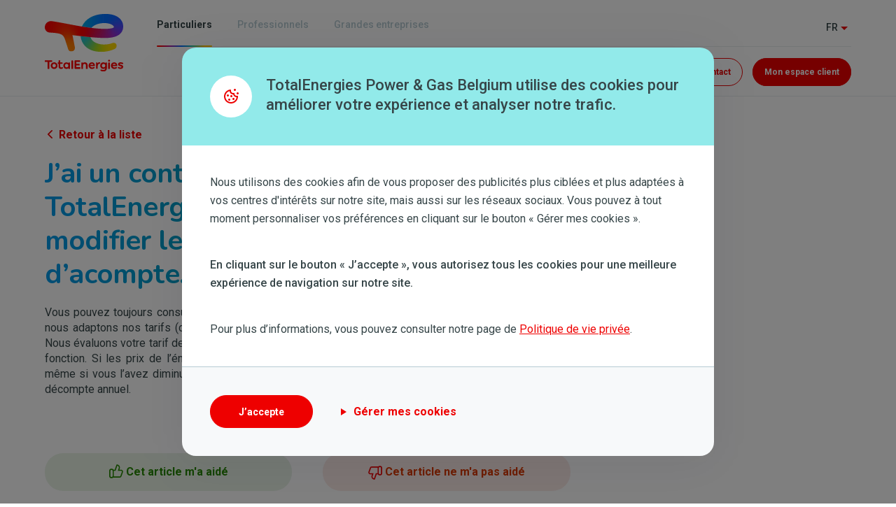

--- FILE ---
content_type: text/html; charset=UTF-8
request_url: https://totalenergies.be/fr/particuliers/aide-et-contact/questions-frequentes/mon-espace-client/ma-consommation-mes-index/jai-un-contrat-variable-chez-totalenergies-belgique-et-je-souhaite-modifier-le-montant-de-ma-facture
body_size: 14557
content:



<!DOCTYPE html>
<html lang="fr" dir="ltr" prefix="og: https://ogp.me/ns#">
  <head>
    <meta charset="utf-8" />
<link rel="canonical" href="https://totalenergies.be/fr/particuliers/aide-et-contact/questions-frequentes/mon-espace-client/ma-consommation-mes-index/jai-un-contrat-variable-chez-totalenergies-belgique-et-je-souhaite-modifier-le-montant-de-ma-facture" />
<meta property="og:site_name" content="TotalEnergies" />
<meta property="og:url" content="https://totalenergies.be/fr/particuliers/aide-et-contact/questions-frequentes/mon-espace-client/ma-consommation-mes-index/jai-un-contrat-variable-chez-totalenergies-belgique-et-je-souhaite-modifier-le-montant-de-ma-facture" />
<meta property="og:title" content="J’ai un contrat variable chez TotalEnergies Belgique et je souhaite modifier le montant de ma facture d’acompte. Est-ce possible ?" />
<meta name="twitter:card" content="summary_large_image" />
<meta name="twitter:title" content="J’ai un contrat variable chez TotalEnergies Belgique et je souhaite modifier le montant de ma facture d’acompte. Est-ce possible ?" />
<meta name="msvalidate.01" content="567A9F6A2FBC4C4D6A299975005D9FFB" />
<meta name="Generator" content="Drupal 11 (https://www.drupal.org)" />
<meta name="MobileOptimized" content="width" />
<meta name="HandheldFriendly" content="true" />
<meta name="viewport" content="width=device-width, initial-scale=1.0" />
<script type="application/ld+json">{
    "@context": "https://schema.org",
    "@graph": [
        {
            "@type": "FAQPage",
            "mainEntity": {
                "@type": "Question",
                "name": "J’ai un contrat variable chez TotalEnergies Belgique et je souhaite modifier le montant de ma facture d’acompte. Est-ce possible ?",
                "acceptedAnswer": {
                    "@type": "Answer",
                    "text": "J’ai un contrat variable chez TotalEnergies Belgique et je souhaite modifier le montant de ma facture d’acompte. Est-ce possible ?"
                }
            }
        }
    ]
}</script>
<link rel="icon" href="/themes/springbox/springbox_total_theme/assets/img/favicon.ico" type="image/vnd.microsoft.icon" />
<link rel="alternate" hreflang="fr-BE" href="https://totalenergies.be/fr/particuliers/aide-et-contact/questions-frequentes/mon-espace-client/ma-consommation-mes-index/jai-un-contrat-variable-chez-totalenergies-belgique-et-je-souhaite-modifier-le-montant-de-ma-facture" />
<link rel="alternate" hreflang="nl-BE" href="https://totalenergies.be/nl/particulieren/hulp-en-contact/veelgestelde-vragen/mijn-klantenzone/mijn-verbruik-meterstanden/ik-heb-een-variabel-contract-en-wil-het-bedrag-van-mijn-voorschotfactuur-aanpassen-kan-dat" />
<link rel="preconnect" href="//fonts.gstatic.com/" crossorigin />
<link rel="preload" as="style" href="https://fonts.googleapis.com/css2?family=Roboto:wght@100;400;500;700&amp;display=swap" crossorigin onload="this.onload=null;this.rel=&#039;stylesheet&#039;" />
<link rel="preload" as="style" href="https://fonts.googleapis.com/css2?family=Nunito:wght@400;700&amp;display=swap" crossorigin onload="this.onload=null;this.rel=&#039;stylesheet&#039;" />
<script type="text/javascript">dataLayer = [{"page.category":"undefined","page.title":"J\u2019ai un contrat variable chez TotalEnergies Belgique et je souhaite modifier le montant de ma facture d\u2019acompte. Est-ce possible ?","page.type":"faq","page.language":"fr","page.publicTarget":"b-to-c","site.name":"TotalEnergies","product.section":"undefined","event":"page-load"}]</script>
<script src="/website-assets/google_tag/gtm_default/google_tag.script.js?0" defer></script>

    <title>J’ai un contrat variable chez TotalEnergies Belgique et je souhaite modifier le montant de ma facture d’acompte. Est-ce possible ? | TotalEnergies</title>
    <link rel="stylesheet" media="all" href="/libraries/slick/slick/slick.css?t96601" />
<link rel="stylesheet" media="all" href="/modules/contrib/slick/css/layout/slick.module.css?t96601" />
<link rel="stylesheet" media="all" href="/core/assets/vendor/jquery.ui/themes/base/core.css?t96601" />
<link rel="stylesheet" media="all" href="/core/assets/vendor/jquery.ui/themes/base/autocomplete.css?t96601" />
<link rel="stylesheet" media="all" href="/core/assets/vendor/jquery.ui/themes/base/menu.css?t96601" />
<link rel="stylesheet" media="all" href="/core/modules/system/css/components/align.module.css?t96601" />
<link rel="stylesheet" media="all" href="/core/modules/system/css/components/fieldgroup.module.css?t96601" />
<link rel="stylesheet" media="all" href="/core/modules/system/css/components/container-inline.module.css?t96601" />
<link rel="stylesheet" media="all" href="/core/modules/system/css/components/clearfix.module.css?t96601" />
<link rel="stylesheet" media="all" href="/core/modules/system/css/components/details.module.css?t96601" />
<link rel="stylesheet" media="all" href="/core/modules/system/css/components/hidden.module.css?t96601" />
<link rel="stylesheet" media="all" href="/core/modules/system/css/components/item-list.module.css?t96601" />
<link rel="stylesheet" media="all" href="/core/modules/system/css/components/js.module.css?t96601" />
<link rel="stylesheet" media="all" href="/core/modules/system/css/components/nowrap.module.css?t96601" />
<link rel="stylesheet" media="all" href="/core/modules/system/css/components/position-container.module.css?t96601" />
<link rel="stylesheet" media="all" href="/core/modules/system/css/components/reset-appearance.module.css?t96601" />
<link rel="stylesheet" media="all" href="/core/modules/system/css/components/resize.module.css?t96601" />
<link rel="stylesheet" media="all" href="/core/modules/system/css/components/system-status-counter.css?t96601" />
<link rel="stylesheet" media="all" href="/core/modules/system/css/components/system-status-report-counters.css?t96601" />
<link rel="stylesheet" media="all" href="/core/modules/system/css/components/system-status-report-general-info.css?t96601" />
<link rel="stylesheet" media="all" href="/core/modules/system/css/components/tablesort.module.css?t96601" />
<link rel="stylesheet" media="all" href="/core/misc/components/progress.module.css?t96601" />
<link rel="stylesheet" media="all" href="/core/misc/components/ajax-progress.module.css?t96601" />
<link rel="stylesheet" media="all" href="/core/misc/components/autocomplete-loading.module.css?t96601" />
<link rel="stylesheet" media="all" href="https://unpkg.com/tippy.js@6.3.7/dist/tippy.css" />
<link rel="stylesheet" media="all" href="/core/assets/vendor/jquery.ui/themes/base/theme.css?t96601" />
<link rel="stylesheet" media="all" href="/modules/contrib/ckeditor_indentblock/css/plugins/indentblock/ckeditor.indentblock.css?t96601" />
<link rel="stylesheet" media="all" href="/modules/contrib/paragraphs/css/paragraphs.unpublished.css?t96601" />
<link rel="stylesheet" media="all" href="https://unpkg.com/tippy.js@6.3.7/themes/light.css" />
<link rel="stylesheet" media="all" href="https://unpkg.com/tippy.js@6.3.7/dist/svg-arrow.css" />
<link rel="stylesheet" media="all" href="https://unpkg.com/tippy.js@6.3.7/animations/scale.css" />
<link rel="stylesheet" media="all" href="/modules/custom/total_base/assets/css/icons.css?t96601" />
<link rel="stylesheet" media="all" href="/modules/contrib/slick/css/theme/slick.theme.css?t96601" />
<link rel="stylesheet" media="all" href="/modules/contrib/slick/css/theme/slick.theme--full.css?t96601" />
<link rel="stylesheet" media="all" href="/modules/contrib/slick/css/theme/slick.theme--fullwidth.css?t96601" />
<link rel="stylesheet" media="all" href="/libraries/slick/slick/slick-theme.css?t96601" />
<link rel="stylesheet" media="all" href="/modules/contrib/search_api_autocomplete/css/search_api_autocomplete.css?t96601" />
<link rel="stylesheet" media="all" href="/modules/contrib/facets/css/checkbox-widget.css?t96601" />
<link rel="stylesheet" media="all" href="/themes/custom/total_theme/dist/assets/css/application-theme.css?t96601" />
<link rel="stylesheet" media="all" href="https://fonts.googleapis.com/css2?family=Roboto:wght@100;400;500;700&amp;display=swap" />
<link rel="stylesheet" media="all" href="https://fonts.googleapis.com/css2?family=Nunito:wght@400;700&amp;display=swap" />

    <script src="/libraries/fontawesome/js/all.min.js?v=6.4.2" defer></script>

    <script>
      // Initialize the Optimizely variable
      window.optimizely = window.optimizely || [];
      // Prevent events from being send to Optimizely if the data sharing cookie is not set
      if (!document.cookie.includes('optimizelyAllowDataSharing=true')) {
        window.optimizely.push(
          {       type: 'holdEvents'     }
        );
      }
    </script>
    <script src="https://cdn.optimizely.com/js/22785643751.js"></script>
    <script src="https://rum-static.pingdom.net/pa-65c499efdaab420012000683.js" async></script>
    <link rel="stylesheet" href="https://cdnjs.cloudflare.com/ajax/libs/font-awesome/5.11.2/css/all.css" />
  </head>
  <body class="market-segment-61 path-node page-node-type-faq scroll-top-hide">
        <a href="#main-content" class="visually-hidden focusable">
      Aller au contenu principal
    </a>
    <noscript><iframe src="https://www.googletagmanager.com/ns.html?id=GTM-WNSPC3" height="0" width="0" style="display:none;visibility:hidden"></iframe></noscript>
      <div class="dialog-off-canvas-main-canvas" data-off-canvas-main-canvas>
    
  <header class="site-header">
    <div class="site-header__first">
      <div class="site-header__branding">
          <div class="region--header-branding">
    

      <div  id="block-total-theme-branding">
  
      <a class="logo" href="/fr/particuliers" title="Home" rel="home">
      <img src="/themes/springbox/springbox_total_theme/assets/img/logo.svg" alt="Logo Totalenergies fournisseur énergie Belgique" width="112"
           height="82"/>
    </a>
  
  
  

      </div>
  
  </div>

      </div>
      <div class="site-header__elems">
          <div class="region--header-mobile">
    <div class="market-segment--current">
      <a href="/fr/particuliers">
                  TotalEnergies Belgique - Particuliers
              </a>
    </div>

    <div id="block-total-theme-hamburger-trigger" class="navigation__burger">
    
    
      <i class="menu-trigger"></i>
</div>

  </div>

        <div class="site-header__mobile-nav">
                                  <div class="site-header__top-row">
              <div class="site-header__target-groups">
                <div id="block-total-theme-market-segment">
          
<ul class="market-segment-switcher">
          
    <li class="is-active">
            <a class="is-active " href="/fr/particuliers"
         data-position="bottom" data-title="">
        Particuliers
      </a>
    </li>
          
    <li class="">
              <img class="tooltip inline md:hidden" alt="En savoir plus"
           src="/modules/springbox/springbox_market_segment/assets/img/tooltip.svg">
            <a class=" tooltip" href="/fr/professionnels"
         data-position="bottom" data-title="<p>Les indépendants et les petites entreprises pour lesquels chacun des critères suivants doit être rempli :</p>

<ul>
	<li>Consommation d'électricité : <strong>moins de 100 000 kWh par an</strong></li>
	<li>Consommation de gaz : <strong>moins de 100 000 kWh par an</strong></li>
</ul>
">
        Professionnels
      </a>
    </li>
          
    <li class="">
              <img class="tooltip inline md:hidden" alt="En savoir plus"
           src="/modules/springbox/springbox_market_segment/assets/img/tooltip.svg">
            <a class=" tooltip" href="/fr/grandes-entreprises"
         data-position="bottom" data-title="<p>Les entreprises pour lesquelles au moins un des critères suivants doit être rempli :</p>

<ul>
	<li>Consommation d'électricité : <strong>plus de 100 000 kWh par an</strong></li>
	<li>Consommation de gaz : <strong>plus de 100 000 kWh par an</strong></li>
</ul>
">
        Grandes entreprises
      </a>
    </li>
  </ul>

  </div>

              </div>
              <div class="site-header__language-menu">
                <div class="language-switcher-language-url" id="block-total-theme-language-switcher">
          <div class="language-switcher">
    <ul region="header" class="language-switcher__links"><li hreflang="fr" data-drupal-link-system-path="node/1370" class="is-active" aria-current="page"><a href="/fr/particuliers/aide-et-contact/questions-frequentes/mon-espace-client/ma-consommation-mes-index/jai-un-contrat-variable-chez-totalenergies-belgique-et-je-souhaite-modifier-le-montant-de-ma-facture" class="language-link is-active" hreflang="fr" data-drupal-link-system-path="node/1370" aria-current="page">Fr</a></li><li hreflang="nl" data-drupal-link-system-path="node/1370"><a href="/nl/particulieren/hulp-en-contact/veelgestelde-vragen/mijn-klantenzone/mijn-verbruik-meterstanden/ik-heb-een-variabel-contract-en-wil-het-bedrag-van-mijn-voorschotfactuur-aanpassen-kan-dat" class="language-link" hreflang="nl" data-drupal-link-system-path="node/1370">Nl</a></li></ul>
  </div>
  </div>

              </div>
              <div class="site-header__close-button">
                <button class="mobile-menu-close" aria-label="Close mobile menu">
                  <svg width="20" height="20" viewBox="0 0 20 20" fill="none">
                    <path d="M15 5L5 15M5 5L15 15" stroke="currentColor" stroke-width="2" stroke-linecap="round" stroke-linejoin="round"/>
                  </svg>
                </button>
              </div>
            </div>
            
                        <div class="site-header__bottom-row">
              <div class="site-header__main-navigation">
                  <div class="region--header-navigation">
    <nav role="navigation" aria-labelledby="block-total-theme-main-menu-b2c-menu" id="block-total-theme-main-menu-b2c">
            
  <p class="visually-hidden h2-like" id="block-total-theme-main-menu-b2c-menu">Main navigation - Particulier</p>
  

        <ul data-region="header_navigation" region="header_navigation" class="navigation__items particulieren">
              
                      
    
    <li class="navigation__item has-mega-menu expand-colapse__trigger" data-expand="-lectricit-et-gaz">
      <a href="">Électricité et gaz</a>

                                  
  <div class="mega-menu mega-menu--menu-variant-1 expand-colapse__item expand-colapse__item--mobile"
       data-expand="-lectricit-et-gaz">
    <div class="mega-menu__content">
            <div class="mega-menu__mobile_header block md:hidden">
        <div class="mega-menu__mobile_header-content">
          <button class="mega-menu__mobile_back-btn" aria-label="Go back">
            <svg width="24" height="24" viewBox="0 0 24 24" fill="none">
              <path d="M15 18L9 12L15 6" stroke="currentColor" stroke-width="2" stroke-linecap="round" stroke-linejoin="round"/>
            </svg>
          </button>
          <h2 class="mega-menu__mobile_title">Électricité et gaz</h2>
          <button class="mega-menu__mobile_close-btn" aria-label="Close menu">
            <svg width="24" height="24" viewBox="0 0 24 24" fill="none">
              <path d="M18 6L6 18M6 6L18 18" stroke="currentColor" stroke-width="2" stroke-linecap="round" stroke-linejoin="round"/>
            </svg>
          </button>
        </div>
      </div>

            <div class="mega-menu__variant-content">
                            
<div class="menu-variant-1 menu-variant-1--default">
  <div class="menu-variant-1__container">
    <div class="menu-variant-1__content">
                    <div class="menu-variant-1__main-section">
          
<div class="menu-variant-1-links menu-variant-1-links--menu-variant-1 menu-variant-1-links--field-menu-v1-menu-links">
  
  <div class="menu-variant-1-links__content">
          
<div class="menu-variant-1-links__item">
          
              
      <a href="/fr/particuliers/electricite-et-gaz/myessential" class="menu-variant-1-links__link menu-variant-1-links__link--myessential">
      <div class="link-arrow">
        <svg viewBox="0 0 6.25 10.49" fill="none">
          <path d="M1.5 1.5L4.75 5.245L1.5 8.99" stroke="currentColor" stroke-width="1.5" stroke-linecap="round" stroke-linejoin="round"/>
        </svg>
      </div>
      <div class="link-content">
        <div class="link-title-wrapper">
          <div class="link-title">myEssential</div>
                  </div>
                  <div class="link-description">Des prix bas et l’essentiel de nos services</div>
              </div>
    </a>
  </div>

          
<div class="menu-variant-1-links__item">
          
              
      <a href="/fr/particuliers/electricite-et-gaz/mycomfort" class="menu-variant-1-links__link menu-variant-1-links__link--mycomfort">
      <div class="link-arrow">
        <svg viewBox="0 0 6.25 10.49" fill="none">
          <path d="M1.5 1.5L4.75 5.245L1.5 8.99" stroke="currentColor" stroke-width="1.5" stroke-linecap="round" stroke-linejoin="round"/>
        </svg>
      </div>
      <div class="link-content">
        <div class="link-title-wrapper">
          <div class="link-title">myComfort</div>
                  </div>
                  <div class="link-description">Des prix bas et le contrôle de votre conso</div>
              </div>
    </a>
  </div>

          
<div class="menu-variant-1-links__item">
          
              
      <a href="/fr/particuliers/electricite-et-gaz/mydrive" class="menu-variant-1-links__link menu-variant-1-links__link--mydrive">
      <div class="link-arrow">
        <svg viewBox="0 0 6.25 10.49" fill="none">
          <path d="M1.5 1.5L4.75 5.245L1.5 8.99" stroke="currentColor" stroke-width="1.5" stroke-linecap="round" stroke-linejoin="round"/>
        </svg>
      </div>
      <div class="link-content">
        <div class="link-title-wrapper">
          <div class="link-title">myDrive</div>
                  </div>
                  <div class="link-description">Le meilleur deal pour votre maison et votre voiture électrique</div>
              </div>
    </a>
  </div>

      </div>
</div>


        </div>
      
                    <div class="menu-variant-1__cta-section">
          
            <div>
<div class="menu-cta-block menu-cta-block--default menu-variant-1-cta-block menu-variant-1-cta-block--default">
  <div class="menu-cta-block__container">
        <div class="menu-cta-block__background">
      <div class="menu-cta-block__gradient-circle"></div>
              <div class="menu-cta-block__image">
          
            <div>  <img loading="lazy" src="/website-assets/styles/large/s3/2025-09/image-nav-calculateprice.webp?itok=uLlOSeVD" width="480" height="480" alt="app" />


</div>
      
        </div>
          </div>

        <div class="menu-cta-block__content">
              <h3 class="menu-cta-block__title">
          
            <div>Trouvez votre plus bas prix en quelques clics</div>
      
        </h3>
      
              <div class="menu-cta-block__button">
          
            <div><a href="/fr/particuliers/produits-et-services/my-home/electricite-et-gaz/offre-electricite-et-gaz/calculez-votre-prix/choix-energie">Je calcule mon prix</a></div>
      
        </div>
          </div>
  </div>
</div>
</div>
      
        </div>
      
                    <div class="menu-variant-1__handy-links-section">
          
      <div>
              <div>
<div class="menu-handy-links menu-handy-links--default menu-variant-1-handy-links menu-variant-1-handy-links--default">
  <div class="menu-handy-links__container">
        <div class="menu-handy-links__header">
              <span class="menu-handy-links__label">
          
            <div>Liens utiles</div>
      
        </span>
          </div>

              <div class="menu-handy-links__list">
        
<div class="field field--name-field-menu-v1-handy-links-link field--type-link field--label-hidden field--menu-v1-handy-links-link">
      <div class="menu-handy-links__link-item">
      <a href="/fr/particuliers/electricite-et-gaz/mon-demenagement" class="menu-handy-links__link">
        <span class="menu-handy-links__link-text">Je déménage</span>
        <svg class="menu-handy-links__arrow" width="6" height="10" viewBox="0 0 6 10" fill="none" xmlns="http://www.w3.org/2000/svg">
          <path d="M1 1L5 5L1 9" stroke="currentColor" stroke-width="1.5" stroke-linecap="round" stroke-linejoin="round"/>
        </svg>
      </a>
    </div>
      <div class="menu-handy-links__link-item">
      <a href="/fr/particuliers/produits-et-services/my-solar/tarif-dinjection/tarif-dinjection-en-wallonie" class="menu-handy-links__link">
        <span class="menu-handy-links__link-text">Tarif d’injection</span>
        <svg class="menu-handy-links__arrow" width="6" height="10" viewBox="0 0 6 10" fill="none" xmlns="http://www.w3.org/2000/svg">
          <path d="M1 1L5 5L1 9" stroke="currentColor" stroke-width="1.5" stroke-linecap="round" stroke-linejoin="round"/>
        </svg>
      </a>
    </div>
      <div class="menu-handy-links__link-item">
      <a href="/fr/particuliers/electricite-et-gaz/cartes-tarifaires" class="menu-handy-links__link">
        <span class="menu-handy-links__link-text">Cartes tarifaires</span>
        <svg class="menu-handy-links__arrow" width="6" height="10" viewBox="0 0 6 10" fill="none" xmlns="http://www.w3.org/2000/svg">
          <path d="M1 1L5 5L1 9" stroke="currentColor" stroke-width="1.5" stroke-linecap="round" stroke-linejoin="round"/>
        </svg>
      </a>
    </div>
      <div class="menu-handy-links__link-item">
      <a href="/fr/particuliers/electricite-et-gaz/assistance-energie" class="menu-handy-links__link">
        <span class="menu-handy-links__link-text">Assistance énergie</span>
        <svg class="menu-handy-links__arrow" width="6" height="10" viewBox="0 0 6 10" fill="none" xmlns="http://www.w3.org/2000/svg">
          <path d="M1 1L5 5L1 9" stroke="currentColor" stroke-width="1.5" stroke-linecap="round" stroke-linejoin="round"/>
        </svg>
      </a>
    </div>
  </div>

      </div>
      </div>
</div>
</div>
          </div>
  
        </div>
          </div>
  </div>
</div>

              </div>
    </div>
  </div>
                  </li>
              
                      
    
    <li class="navigation__item has-mega-menu expand-colapse__trigger" data-expand="solutions-nerg-tiques">
      <a href="">Solutions énergétiques</a>

                                  
  <div class="mega-menu mega-menu--menu-variant-2 expand-colapse__item expand-colapse__item--mobile"
       data-expand="solutions-nerg-tiques">
    <div class="mega-menu__content">
            <div class="mega-menu__mobile_header block md:hidden">
        <div class="mega-menu__mobile_header-content">
          <button class="mega-menu__mobile_back-btn" aria-label="Go back">
            <svg width="24" height="24" viewBox="0 0 24 24" fill="none">
              <path d="M15 18L9 12L15 6" stroke="currentColor" stroke-width="2" stroke-linecap="round" stroke-linejoin="round"/>
            </svg>
          </button>
          <h2 class="mega-menu__mobile_title">Solutions énergétiques</h2>
          <button class="mega-menu__mobile_close-btn" aria-label="Close menu">
            <svg width="24" height="24" viewBox="0 0 24 24" fill="none">
              <path d="M18 6L6 18M6 6L18 18" stroke="currentColor" stroke-width="2" stroke-linecap="round" stroke-linejoin="round"/>
            </svg>
          </button>
        </div>
      </div>

            <div class="mega-menu__variant-content">
                            
<div class="menu-variant-2 menu-variant-2--default">
  <div class="menu-variant-2__container">
    <div class="menu-variant-2__content">
                    <div class="menu-variant-2__links-section">
          
<div class="menu-variant-2-link-blocks menu-variant-2-link-blocks--menu-variant-2 menu-variant-2-link-blocks--field-menu-v2-link-blocks">
  
  <div class="menu-variant-2-link-blocks__content">
          <div class="menu-variant-2-link-blocks__item">
        
<div class="menu-v2-links-block menu-v2-links-block--default">
  <div class="menu-v2-links-block__container">
        <div class="menu-v2-links-block__header">
                    <h3 class="menu-v2-links-block__title">
          
<div class="menu-v2-links-block-title menu-v2-links-block-title--menu-v2-links-block menu-v2-links-block-title--field-menu-v2-links-block-title">
  
  <div class="menu-v2-links-block-title__content">
          Énergie solaire et voitures électriques
      </div>
</div>

        </h3>
          </div>

              <div class="menu-v2-links-block__links">
        
<div class="menu-v2-links-block-link menu-v2-links-block-link--menu-v2-links-block menu-v2-links-block-link--field-menu-v2-links-block-link">
  
  <div class="menu-v2-links-block-link__content">
          <div class="menu-v2-links-block__link-item">
        <a href="/fr/particuliers/solutions-energetiques/energie-solaire-et-voitures-electriques/panneaux-solaires" class="menu-v2-links-block__link">
          <span class="menu-v2-links-block__link-text">Panneaux solaires</span>
          <div class="menu-v2-links-block__arrow">
            <svg width="5" height="8" viewBox="0 0 5 8" fill="none" xmlns="http://www.w3.org/2000/svg">
                <path d="M4.29068 3.51047L1.35529 0.575084C1.29093 0.510195 1.21436 0.458691 1.13 0.423543C1.04564 0.388396 0.955148 0.3703 0.863755 0.3703C0.772362 0.3703 0.681873 0.388396 0.597509 0.423543C0.513145 0.458691 0.436575 0.510195 0.372216 0.575084C0.243273 0.704796 0.170898 0.880263 0.170898 1.06316C0.170898 1.24606 0.243273 1.42153 0.372216 1.55124L2.82299 4.00201L0.372216 6.45278C0.243273 6.58249 0.170898 6.75796 0.170898 6.94085C0.170898 7.12375 0.243273 7.29922 0.372216 7.42893C0.436906 7.49309 0.513624 7.54386 0.597973 7.57831C0.682323 7.61276 0.772642 7.63023 0.863755 7.6297C0.954867 7.63023 1.04519 7.61276 1.12954 7.57831C1.21389 7.54386 1.2906 7.49309 1.35529 7.42893L4.29068 4.49355C4.35557 4.42919 4.40707 4.35262 4.44222 4.26825C4.47737 4.18389 4.49546 4.0934 4.49546 4.00201C4.49546 3.91061 4.47737 3.82013 4.44222 3.73576C4.40707 3.6514 4.35557 3.57483 4.29068 3.51047Z" fill="#323232"/>
            </svg>
          </div>
        </a>
      </div>
          <div class="menu-v2-links-block__link-item">
        <a href="/fr/particuliers/solutions-energetiques/energie-solaire-et-voitures-electriques/bornes-de-recharge" class="menu-v2-links-block__link">
          <span class="menu-v2-links-block__link-text">Bornes de recharge</span>
          <div class="menu-v2-links-block__arrow">
            <svg width="5" height="8" viewBox="0 0 5 8" fill="none" xmlns="http://www.w3.org/2000/svg">
                <path d="M4.29068 3.51047L1.35529 0.575084C1.29093 0.510195 1.21436 0.458691 1.13 0.423543C1.04564 0.388396 0.955148 0.3703 0.863755 0.3703C0.772362 0.3703 0.681873 0.388396 0.597509 0.423543C0.513145 0.458691 0.436575 0.510195 0.372216 0.575084C0.243273 0.704796 0.170898 0.880263 0.170898 1.06316C0.170898 1.24606 0.243273 1.42153 0.372216 1.55124L2.82299 4.00201L0.372216 6.45278C0.243273 6.58249 0.170898 6.75796 0.170898 6.94085C0.170898 7.12375 0.243273 7.29922 0.372216 7.42893C0.436906 7.49309 0.513624 7.54386 0.597973 7.57831C0.682323 7.61276 0.772642 7.63023 0.863755 7.6297C0.954867 7.63023 1.04519 7.61276 1.12954 7.57831C1.21389 7.54386 1.2906 7.49309 1.35529 7.42893L4.29068 4.49355C4.35557 4.42919 4.40707 4.35262 4.44222 4.26825C4.47737 4.18389 4.49546 4.0934 4.49546 4.00201C4.49546 3.91061 4.47737 3.82013 4.44222 3.73576C4.40707 3.6514 4.35557 3.57483 4.29068 3.51047Z" fill="#323232"/>
            </svg>
          </div>
        </a>
      </div>
          <div class="menu-v2-links-block__link-item">
        <a href="/fr/particuliers/solutions-energetiques/energie-solaire-et-voitures-electriques/batteries-domestiques" class="menu-v2-links-block__link">
          <span class="menu-v2-links-block__link-text">Batteries</span>
          <div class="menu-v2-links-block__arrow">
            <svg width="5" height="8" viewBox="0 0 5 8" fill="none" xmlns="http://www.w3.org/2000/svg">
                <path d="M4.29068 3.51047L1.35529 0.575084C1.29093 0.510195 1.21436 0.458691 1.13 0.423543C1.04564 0.388396 0.955148 0.3703 0.863755 0.3703C0.772362 0.3703 0.681873 0.388396 0.597509 0.423543C0.513145 0.458691 0.436575 0.510195 0.372216 0.575084C0.243273 0.704796 0.170898 0.880263 0.170898 1.06316C0.170898 1.24606 0.243273 1.42153 0.372216 1.55124L2.82299 4.00201L0.372216 6.45278C0.243273 6.58249 0.170898 6.75796 0.170898 6.94085C0.170898 7.12375 0.243273 7.29922 0.372216 7.42893C0.436906 7.49309 0.513624 7.54386 0.597973 7.57831C0.682323 7.61276 0.772642 7.63023 0.863755 7.6297C0.954867 7.63023 1.04519 7.61276 1.12954 7.57831C1.21389 7.54386 1.2906 7.49309 1.35529 7.42893L4.29068 4.49355C4.35557 4.42919 4.40707 4.35262 4.44222 4.26825C4.47737 4.18389 4.49546 4.0934 4.49546 4.00201C4.49546 3.91061 4.47737 3.82013 4.44222 3.73576C4.40707 3.6514 4.35557 3.57483 4.29068 3.51047Z" fill="#323232"/>
            </svg>
          </div>
        </a>
      </div>
      </div>
</div>

      </div>
      </div>
</div>

      </div>
          <div class="menu-variant-2-link-blocks__item">
        
<div class="menu-v2-links-block menu-v2-links-block--default">
  <div class="menu-v2-links-block__container">
        <div class="menu-v2-links-block__header">
                    <h3 class="menu-v2-links-block__title">
          
<div class="menu-v2-links-block-title menu-v2-links-block-title--menu-v2-links-block menu-v2-links-block-title--field-menu-v2-links-block-title">
  
  <div class="menu-v2-links-block-title__content">
          Chauffage
      </div>
</div>

        </h3>
          </div>

              <div class="menu-v2-links-block__links">
        
<div class="menu-v2-links-block-link menu-v2-links-block-link--menu-v2-links-block menu-v2-links-block-link--field-menu-v2-links-block-link">
  
  <div class="menu-v2-links-block-link__content">
          <div class="menu-v2-links-block__link-item">
        <a href="/fr/particuliers/solutions-energetiques/chauffage/pompe-a-chaleur" class="menu-v2-links-block__link">
          <span class="menu-v2-links-block__link-text">Pompes à chaleur</span>
          <div class="menu-v2-links-block__arrow">
            <svg width="5" height="8" viewBox="0 0 5 8" fill="none" xmlns="http://www.w3.org/2000/svg">
                <path d="M4.29068 3.51047L1.35529 0.575084C1.29093 0.510195 1.21436 0.458691 1.13 0.423543C1.04564 0.388396 0.955148 0.3703 0.863755 0.3703C0.772362 0.3703 0.681873 0.388396 0.597509 0.423543C0.513145 0.458691 0.436575 0.510195 0.372216 0.575084C0.243273 0.704796 0.170898 0.880263 0.170898 1.06316C0.170898 1.24606 0.243273 1.42153 0.372216 1.55124L2.82299 4.00201L0.372216 6.45278C0.243273 6.58249 0.170898 6.75796 0.170898 6.94085C0.170898 7.12375 0.243273 7.29922 0.372216 7.42893C0.436906 7.49309 0.513624 7.54386 0.597973 7.57831C0.682323 7.61276 0.772642 7.63023 0.863755 7.6297C0.954867 7.63023 1.04519 7.61276 1.12954 7.57831C1.21389 7.54386 1.2906 7.49309 1.35529 7.42893L4.29068 4.49355C4.35557 4.42919 4.40707 4.35262 4.44222 4.26825C4.47737 4.18389 4.49546 4.0934 4.49546 4.00201C4.49546 3.91061 4.47737 3.82013 4.44222 3.73576C4.40707 3.6514 4.35557 3.57483 4.29068 3.51047Z" fill="#323232"/>
            </svg>
          </div>
        </a>
      </div>
          <div class="menu-v2-links-block__link-item">
        <a href="/fr/particuliers/solutions-energetiques/chauffage/chaudiere-a-condensation" class="menu-v2-links-block__link">
          <span class="menu-v2-links-block__link-text">Chaudières à condensation</span>
          <div class="menu-v2-links-block__arrow">
            <svg width="5" height="8" viewBox="0 0 5 8" fill="none" xmlns="http://www.w3.org/2000/svg">
                <path d="M4.29068 3.51047L1.35529 0.575084C1.29093 0.510195 1.21436 0.458691 1.13 0.423543C1.04564 0.388396 0.955148 0.3703 0.863755 0.3703C0.772362 0.3703 0.681873 0.388396 0.597509 0.423543C0.513145 0.458691 0.436575 0.510195 0.372216 0.575084C0.243273 0.704796 0.170898 0.880263 0.170898 1.06316C0.170898 1.24606 0.243273 1.42153 0.372216 1.55124L2.82299 4.00201L0.372216 6.45278C0.243273 6.58249 0.170898 6.75796 0.170898 6.94085C0.170898 7.12375 0.243273 7.29922 0.372216 7.42893C0.436906 7.49309 0.513624 7.54386 0.597973 7.57831C0.682323 7.61276 0.772642 7.63023 0.863755 7.6297C0.954867 7.63023 1.04519 7.61276 1.12954 7.57831C1.21389 7.54386 1.2906 7.49309 1.35529 7.42893L4.29068 4.49355C4.35557 4.42919 4.40707 4.35262 4.44222 4.26825C4.47737 4.18389 4.49546 4.0934 4.49546 4.00201C4.49546 3.91061 4.47737 3.82013 4.44222 3.73576C4.40707 3.6514 4.35557 3.57483 4.29068 3.51047Z" fill="#323232"/>
            </svg>
          </div>
        </a>
      </div>
          <div class="menu-v2-links-block__link-item">
        <a href="/fr/particuliers/solutions-energetiques/chauffage/entretien-de-chaudiere" class="menu-v2-links-block__link">
          <span class="menu-v2-links-block__link-text">Entretien chaudière</span>
          <div class="menu-v2-links-block__arrow">
            <svg width="5" height="8" viewBox="0 0 5 8" fill="none" xmlns="http://www.w3.org/2000/svg">
                <path d="M4.29068 3.51047L1.35529 0.575084C1.29093 0.510195 1.21436 0.458691 1.13 0.423543C1.04564 0.388396 0.955148 0.3703 0.863755 0.3703C0.772362 0.3703 0.681873 0.388396 0.597509 0.423543C0.513145 0.458691 0.436575 0.510195 0.372216 0.575084C0.243273 0.704796 0.170898 0.880263 0.170898 1.06316C0.170898 1.24606 0.243273 1.42153 0.372216 1.55124L2.82299 4.00201L0.372216 6.45278C0.243273 6.58249 0.170898 6.75796 0.170898 6.94085C0.170898 7.12375 0.243273 7.29922 0.372216 7.42893C0.436906 7.49309 0.513624 7.54386 0.597973 7.57831C0.682323 7.61276 0.772642 7.63023 0.863755 7.6297C0.954867 7.63023 1.04519 7.61276 1.12954 7.57831C1.21389 7.54386 1.2906 7.49309 1.35529 7.42893L4.29068 4.49355C4.35557 4.42919 4.40707 4.35262 4.44222 4.26825C4.47737 4.18389 4.49546 4.0934 4.49546 4.00201C4.49546 3.91061 4.47737 3.82013 4.44222 3.73576C4.40707 3.6514 4.35557 3.57483 4.29068 3.51047Z" fill="#323232"/>
            </svg>
          </div>
        </a>
      </div>
      </div>
</div>

      </div>
      </div>
</div>

      </div>
          <div class="menu-variant-2-link-blocks__item">
        
<div class="menu-v2-links-block menu-v2-links-block--default">
  <div class="menu-v2-links-block__container">
        <div class="menu-v2-links-block__header">
                    <h3 class="menu-v2-links-block__title">
          
<div class="menu-v2-links-block-title menu-v2-links-block-title--menu-v2-links-block menu-v2-links-block-title--field-menu-v2-links-block-title">
  
  <div class="menu-v2-links-block-title__content">
          Efficacité énergétique
      </div>
</div>

        </h3>
          </div>

              <div class="menu-v2-links-block__links">
        
<div class="menu-v2-links-block-link menu-v2-links-block-link--menu-v2-links-block menu-v2-links-block-link--field-menu-v2-links-block-link">
  
  <div class="menu-v2-links-block-link__content">
          <div class="menu-v2-links-block__link-item">
        <a href="/fr/particuliers/solutions-energetiques/efficacite-energetique/isolation" class="menu-v2-links-block__link">
          <span class="menu-v2-links-block__link-text">Isolation</span>
          <div class="menu-v2-links-block__arrow">
            <svg width="5" height="8" viewBox="0 0 5 8" fill="none" xmlns="http://www.w3.org/2000/svg">
                <path d="M4.29068 3.51047L1.35529 0.575084C1.29093 0.510195 1.21436 0.458691 1.13 0.423543C1.04564 0.388396 0.955148 0.3703 0.863755 0.3703C0.772362 0.3703 0.681873 0.388396 0.597509 0.423543C0.513145 0.458691 0.436575 0.510195 0.372216 0.575084C0.243273 0.704796 0.170898 0.880263 0.170898 1.06316C0.170898 1.24606 0.243273 1.42153 0.372216 1.55124L2.82299 4.00201L0.372216 6.45278C0.243273 6.58249 0.170898 6.75796 0.170898 6.94085C0.170898 7.12375 0.243273 7.29922 0.372216 7.42893C0.436906 7.49309 0.513624 7.54386 0.597973 7.57831C0.682323 7.61276 0.772642 7.63023 0.863755 7.6297C0.954867 7.63023 1.04519 7.61276 1.12954 7.57831C1.21389 7.54386 1.2906 7.49309 1.35529 7.42893L4.29068 4.49355C4.35557 4.42919 4.40707 4.35262 4.44222 4.26825C4.47737 4.18389 4.49546 4.0934 4.49546 4.00201C4.49546 3.91061 4.47737 3.82013 4.44222 3.73576C4.40707 3.6514 4.35557 3.57483 4.29068 3.51047Z" fill="#323232"/>
            </svg>
          </div>
        </a>
      </div>
          <div class="menu-v2-links-block__link-item">
        <a href="/fr/particuliers/solutions-energetiques/efficacite-energetique/ventilation" class="menu-v2-links-block__link">
          <span class="menu-v2-links-block__link-text">Ventilation</span>
          <div class="menu-v2-links-block__arrow">
            <svg width="5" height="8" viewBox="0 0 5 8" fill="none" xmlns="http://www.w3.org/2000/svg">
                <path d="M4.29068 3.51047L1.35529 0.575084C1.29093 0.510195 1.21436 0.458691 1.13 0.423543C1.04564 0.388396 0.955148 0.3703 0.863755 0.3703C0.772362 0.3703 0.681873 0.388396 0.597509 0.423543C0.513145 0.458691 0.436575 0.510195 0.372216 0.575084C0.243273 0.704796 0.170898 0.880263 0.170898 1.06316C0.170898 1.24606 0.243273 1.42153 0.372216 1.55124L2.82299 4.00201L0.372216 6.45278C0.243273 6.58249 0.170898 6.75796 0.170898 6.94085C0.170898 7.12375 0.243273 7.29922 0.372216 7.42893C0.436906 7.49309 0.513624 7.54386 0.597973 7.57831C0.682323 7.61276 0.772642 7.63023 0.863755 7.6297C0.954867 7.63023 1.04519 7.61276 1.12954 7.57831C1.21389 7.54386 1.2906 7.49309 1.35529 7.42893L4.29068 4.49355C4.35557 4.42919 4.40707 4.35262 4.44222 4.26825C4.47737 4.18389 4.49546 4.0934 4.49546 4.00201C4.49546 3.91061 4.47737 3.82013 4.44222 3.73576C4.40707 3.6514 4.35557 3.57483 4.29068 3.51047Z" fill="#323232"/>
            </svg>
          </div>
        </a>
      </div>
      </div>
</div>

      </div>
      </div>
</div>

      </div>
      </div>
</div>

        </div>
      
                    <div class="menu-variant-2__cta-section">
          
<div class="menu-variant-2-cta-blocks menu-variant-2-cta-blocks--menu-variant-2 menu-variant-2-cta-blocks--field-menu-variant-2-cta-block">
  
  <div class="menu-variant-2-cta-blocks__content">
          <div class="menu-variant-2-cta-blocks__item">
        
<div class="menu-v2-cta-block menu-v2-cta-block--highlight menu-v2-cta-block--default">
  <div class="menu-v2-cta-block__container">
        <div class="menu-v2-cta-block__background">
      <div class="menu-v2-cta-block__gradient-circle"></div>
              <div class="menu-v2-cta-block__image">
          
<div class="menu-v2-cta-block-image menu-v2-cta-block-image--menu-v2-cta-block menu-v2-cta-block-image--field-menu-v2-cta-block-img">
  
  <div class="menu-v2-cta-block-image__content">
            <img loading="lazy" src="/website-assets/styles/large/s3/2025-11/menu-quote-224x224px.webp?itok=yPB4WmAI" width="224" height="224" alt="Devis" />



      </div>
</div>

        </div>
          </div>

        <div class="menu-v2-cta-block__content">
              <h3 class="menu-v2-cta-block__title">
          
<div class="menu-v2-cta-block-title menu-v2-cta-block-title--menu-v2-cta-block menu-v2-cta-block-title--field-menu-v2-cta-block-title">
  
  <div class="menu-v2-cta-block-title__content">
          Obtenez vite un devis personnalisé
      </div>
</div>

        </h3>
      
              <div class="menu-v2-cta-block__text-link">
          <a href="/fr/particuliers/solutions-energetiques/demande-devis" class="menu-v2-cta-block__link">
            Je demande un devis
            <span class="menu-v2-cta-block__arrow"></span>
          </a>
        </div>
          </div>
  </div>
</div>

      </div>
      </div>
</div>

        </div>
          </div>
  </div>
</div>

              </div>
    </div>
  </div>
                  </li>
              
                      
    
    <li class="navigation__item has-mega-menu expand-colapse__trigger" data-expand="total-energies">
      <a href="">TotalEnergies</a>

                                  
  <div class="mega-menu mega-menu--menu-variant-3 expand-colapse__item expand-colapse__item--mobile"
       data-expand="total-energies">
    <div class="mega-menu__content">
            <div class="mega-menu__mobile_header block md:hidden">
        <div class="mega-menu__mobile_header-content">
          <button class="mega-menu__mobile_back-btn" aria-label="Go back">
            <svg width="24" height="24" viewBox="0 0 24 24" fill="none">
              <path d="M15 18L9 12L15 6" stroke="currentColor" stroke-width="2" stroke-linecap="round" stroke-linejoin="round"/>
            </svg>
          </button>
          <h2 class="mega-menu__mobile_title">TotalEnergies</h2>
          <button class="mega-menu__mobile_close-btn" aria-label="Close menu">
            <svg width="24" height="24" viewBox="0 0 24 24" fill="none">
              <path d="M18 6L6 18M6 6L18 18" stroke="currentColor" stroke-width="2" stroke-linecap="round" stroke-linejoin="round"/>
            </svg>
          </button>
        </div>
      </div>

            <div class="mega-menu__variant-content">
                            
<div class="menu-variant-3 menu-variant-3--default">
  <div class="menu-variant-3__container">
    <div class="menu-variant-3__content">
                    <div class="menu-variant-3-menu-link__content">
          
<div class="menu-variant-3-menu-link__content">
      
<div class="menu-variant-3-menu-link__item">
        
      <a href="/fr/particuliers/a-propos-de-totalenergies/qui-sommes-nous/totalenergies-en-belgique" class="menu-variant-3-menu-link__link">
      <div class="menu-variant-3-menu-link__icon">
                  <svg width="8" height="11" viewBox="0 0 8 11" fill="none" xmlns="http://www.w3.org/2000/svg">
            <path d="M6.8275 4.79288L2.5875 0.552878C2.49454 0.45915 2.38394 0.384755 2.26208 0.333987C2.14022 0.283218 2.00951 0.25708 1.8775 0.25708C1.74549 0.25708 1.61478 0.283218 1.49292 0.333987C1.37107 0.384755 1.26046 0.45915 1.1675 0.552878C0.981251 0.740241 0.876709 0.993693 0.876709 1.25788C0.876709 1.52206 0.981251 1.77552 1.1675 1.96288L4.7075 5.50288L1.1675 9.04288C0.981251 9.23024 0.876709 9.48369 0.876709 9.74788C0.876709 10.0121 0.981251 10.2655 1.1675 10.4529C1.26094 10.5456 1.37176 10.6189 1.4936 10.6686C1.61543 10.7184 1.74589 10.7436 1.8775 10.7429C2.00911 10.7436 2.13957 10.7184 2.26141 10.6686C2.38325 10.6189 2.49406 10.5456 2.5875 10.4529L6.8275 6.21288C6.92123 6.11992 6.99562 6.00931 7.04639 5.88745C7.09716 5.7656 7.1233 5.63489 7.1233 5.50288C7.1233 5.37087 7.09716 5.24016 7.04639 5.1183C6.99562 4.99644 6.92123 4.88584 6.8275 4.79288Z" fill="#323232"/>
          </svg>
              </div>
      <div class="menu-variant-3-menu-link__title">Qui sommes-nous ?</div>
              <div class="menu-variant-3-menu-link__description">Notre ambition et nos valeurs d’entreprise.</div>
          </a>
  </div>

      
<div class="menu-variant-3-menu-link__item">
        
      <a href="/fr/particuliers/a-propos-de-totalenergies/lorigine-de-lelectricite-fournie-par-totalenergies-en-belgique" class="menu-variant-3-menu-link__link">
      <div class="menu-variant-3-menu-link__icon">
                  <svg width="8" height="11" viewBox="0 0 8 11" fill="none" xmlns="http://www.w3.org/2000/svg">
            <path d="M6.8275 4.79288L2.5875 0.552878C2.49454 0.45915 2.38394 0.384755 2.26208 0.333987C2.14022 0.283218 2.00951 0.25708 1.8775 0.25708C1.74549 0.25708 1.61478 0.283218 1.49292 0.333987C1.37107 0.384755 1.26046 0.45915 1.1675 0.552878C0.981251 0.740241 0.876709 0.993693 0.876709 1.25788C0.876709 1.52206 0.981251 1.77552 1.1675 1.96288L4.7075 5.50288L1.1675 9.04288C0.981251 9.23024 0.876709 9.48369 0.876709 9.74788C0.876709 10.0121 0.981251 10.2655 1.1675 10.4529C1.26094 10.5456 1.37176 10.6189 1.4936 10.6686C1.61543 10.7184 1.74589 10.7436 1.8775 10.7429C2.00911 10.7436 2.13957 10.7184 2.26141 10.6686C2.38325 10.6189 2.49406 10.5456 2.5875 10.4529L6.8275 6.21288C6.92123 6.11992 6.99562 6.00931 7.04639 5.88745C7.09716 5.7656 7.1233 5.63489 7.1233 5.50288C7.1233 5.37087 7.09716 5.24016 7.04639 5.1183C6.99562 4.99644 6.92123 4.88584 6.8275 4.79288Z" fill="#323232"/>
          </svg>
              </div>
      <div class="menu-variant-3-menu-link__title">Transition énergétique</div>
          </a>
  </div>

      
<div class="menu-variant-3-menu-link__item">
        
      <a href="/fr/particuliers/blog" class="menu-variant-3-menu-link__link">
      <div class="menu-variant-3-menu-link__icon">
                  <svg width="8" height="11" viewBox="0 0 8 11" fill="none" xmlns="http://www.w3.org/2000/svg">
            <path d="M6.8275 4.79288L2.5875 0.552878C2.49454 0.45915 2.38394 0.384755 2.26208 0.333987C2.14022 0.283218 2.00951 0.25708 1.8775 0.25708C1.74549 0.25708 1.61478 0.283218 1.49292 0.333987C1.37107 0.384755 1.26046 0.45915 1.1675 0.552878C0.981251 0.740241 0.876709 0.993693 0.876709 1.25788C0.876709 1.52206 0.981251 1.77552 1.1675 1.96288L4.7075 5.50288L1.1675 9.04288C0.981251 9.23024 0.876709 9.48369 0.876709 9.74788C0.876709 10.0121 0.981251 10.2655 1.1675 10.4529C1.26094 10.5456 1.37176 10.6189 1.4936 10.6686C1.61543 10.7184 1.74589 10.7436 1.8775 10.7429C2.00911 10.7436 2.13957 10.7184 2.26141 10.6686C2.38325 10.6189 2.49406 10.5456 2.5875 10.4529L6.8275 6.21288C6.92123 6.11992 6.99562 6.00931 7.04639 5.88745C7.09716 5.7656 7.1233 5.63489 7.1233 5.50288C7.1233 5.37087 7.09716 5.24016 7.04639 5.1183C6.99562 4.99644 6.92123 4.88584 6.8275 4.79288Z" fill="#323232"/>
          </svg>
              </div>
      <div class="menu-variant-3-menu-link__title">Blog</div>
              <div class="menu-variant-3-menu-link__description">Des éclairages et des conseils pour mieux vivre son énergie.</div>
          </a>
  </div>

  </div>

        </div>
          </div>
  </div>
</div>

              </div>
    </div>
  </div>
                  </li>
  </ul>

  </nav>

  </div>

              </div>
              <div class="site-header__actions">
                  <div class="region--header">
    <nav role="navigation" aria-labelledby="block-total-theme-top-b2c-menu" id="block-total-theme-top-b2c">
            
  <p class="visually-hidden h2-like" id="block-total-theme-top-b2c-menu">Menu Top (B2C)</p>
  

        
              <ul region="header" class="menu">
              <li>
        <a href="/fr/particuliers/aide-et-contact/questions-frequentes" class="top-menu-highlight" data-drupal-link-system-path="node/250">Aide &amp; Contact</a>
              </li>
          <li>
        <a href="https://my.totalenergies.be/fr/particuliers" class="top-menu-highlight--full" title="Mon espace client">Mon espace client</a>
              </li>
        </ul>
  


  </nav>

  </div>

              </div>
            </div>
                  </div>
      </div>
    </div>
          


      </header>

  <main>
      <div class="region--content">
    <div id="block-total-hellobar">
    
    
        
<ul>
  </ul>

  </div>

<div id="block-total-theme-content">
    
    
        <div class="faq-article">
  <div class="modal-actions modal-actions--header">
    <a href="#" class="back-button modal__close">Retour à la liste</a>
    <a href="/fr/particuliers/aide-et-contact/questions-frequentes/mon-espace-client/ma-consommation-mes-index/jai-un-contrat-variable-chez-totalenergies-belgique-et-je-souhaite-modifier-le-montant-de-ma-facture" class="new-tab" target="_blank">Ouvrir dans un nouvel onglet</a>
    <a href="#" class="close-button modal__close"></a>
  </div>

  <div class="inner-wrapper">
        <div class="h1-like order-1 mb-5 lg:hidden">
      <span class="text-gradient--green">
<span>J’ai un contrat variable chez TotalEnergies Belgique et je souhaite modifier le montant de ma facture d’acompte. Est-ce possible ?</span>
</span>
    </div>

        <article class="node--faq">
      

            <h1 class="hidden lg:block mb-5">
        <span class="text-gradient--green">
<span>J’ai un contrat variable chez TotalEnergies Belgique et je souhaite modifier le montant de ma facture d’acompte. Est-ce possible ?</span>
</span>
      </h1>

      <div>
                  
        
        
      <div>
              <div>

  <div class="paragraph paragraph--type--erl-section paragraph--view-mode--default">
          

  <div class="layout layout--onecol page__section">
    <div class="wrapper">
              <div  class="layout__region layout__region--content">
          


  <div  class="paragraph wysiwyg__content paragraph--type--pb-text paragraph--view-mode--default">
          
            <div><p class="text-align-justify">Vous pouvez toujours consulter le montant de votre facture d’<a data-lexicon-uuid="74786e9c-1503-4574-908a-a07a2c126f09" href="/fr/lexicon?alphabet=a#acompte" target="_blank">acompte</a>. Attention : pour un <a data-lexicon-uuid="535ce069-f73e-40d9-8f6f-65738aaeeef2" href="/fr/lexicon?alphabet=c#contrat" target="_blank">contrat</a> variable, nous adaptons nos tarifs (c€/kWh) selon l’évolution constatée sur les marchés de l’énergie en Belgique. Nous évaluons votre tarif de la manière la plus précise possible et <strong>adaptons votre facture d’<a data-lexicon-uuid="74786e9c-1503-4574-908a-a07a2c126f09" href="/fr/lexicon?alphabet=a#acompte" target="_blank">acompte</a></strong> en fonction. Si les prix de l’énergie grimpent fortement, il est alors possible que votre <a data-lexicon-uuid="74786e9c-1503-4574-908a-a07a2c126f09" href="/fr/lexicon?alphabet=a#acompte" target="_blank">acompte</a> augmente même si vous l’avez diminué. Nous vous permettons ainsi d’éviter les mauvaises surprises lors de votre décompte annuel.</p>
</div>
      
      </div>

        </div>
          </div>
  </div>

      </div>
</div>
          </div>
  
      </div>

      <div class="voting-wrapper">
  <div class="buttons">
    <a href="#" class="positive" rel="nofollow">
      <img src="/themes/custom/total_theme/dist/assets/img/static/icons/icons_Thumbs_up.svg"
           alt="Cet article m'a aidé"/>
      <span>Cet article m'a aidé</span>
    </a>

    <a href="#" class="negative" rel="nofollow">
      <img src="/themes/custom/total_theme/dist/assets/img/static/icons/icons_Thumbs_down.svg"
           alt="Cet article ne m'a pas aidé"/>
      <span>Cet article ne m'a pas aidé</span>
    </a>
  </div>

  <form class="hidden" data-id="1370" data-context="faq">
    <label>Comment pouvons-nous améliorer cet article ?</label>
    <div class="inputs">
      <div class="text-wrapper">
              <textarea rows="6" maxlength="500" class="feedback" required="required"
                        placeholder="Vos commentaires sont uniquement utilisés dans le cadre de l’amélioration continue de nos outils. Veuillez contacter nos agents par Chat pour les questions personnelles. Merci de votre compréhension."></textarea>
        <div class="counter"><span class="free">500</span>/<span class="limit">500</span></div>
      </div>
      <button class="btn btn-primary">Envoyer</button>
    </div>
  </form>

  <div class="message">
    <span class="positive hidden">Merci pour votre feedback</span>
    <span class="negative hidden"><strong>Merci pour votre feedback.</strong> Vos réponses seront utilisées à des fins analytiques pour améliorer nos FAQ.</span>
  </div>

  
</div>

      <div class="modal-actions">
        <a href="#" class="back-button modal__close">Retour à la liste</a>
      </div>

              <div class="related-articles">
          <p class="label">Vous cherchiez quelque chose de différent ?</p>
          <ul>
                                                                                                                                                                                                                                                                                                                                                                                                                                                <li>
                  <a href="/fr/particuliers/aide-et-contact/questions-frequentes/ma-consommation/consommation-denergie/comment-savoir-si-mon-acompte-est-suffisant" class="icon-arrow--right" hreflang="fr">Comment savoir si mon acompte est suffisant ?</a>
                </li>
                                                        <li>
                  <a href="/fr/particuliers/aide-et-contact/questions-frequentes/mes-factures/ma-facture-dacompte/comment-est-calcule-le-montant-de-mon-acompte" class="icon-arrow--right" hreflang="fr">Comment est calculé le montant de mon acompte ?</a>
                </li>
                                                        <li>
                  <a href="/fr/particuliers/aide-et-contact/questions-frequentes/tarifs-prix/prix-du-marche/comment-evoluent-les-prix-du-marche-de-lenergie-et-de-combien" class="icon-arrow--right" hreflang="fr">Comment évoluent les prix du marché de l’énergie et de combien ? </a>
                </li>
                                                                                        </ul>
        </div>
      
      
    </article>

      </div>
</div>

  </div>
<div id="block-faqcontactcenterblock">
    
    
        
<div region="content" class="faq-contact-center-block px-5 py-10 bg-gray-lightest lg:py-20">
  <div class="max-w-6xl mx-auto">
    <h2 class="text-gradient--green mb-10 text-center">
      Toujours besoin d'aide?
    </h2>

    <div class="faq-care-block-footer">
      <div class="col-span-4">
        <p class="mb-5 font-medium text-gray-dark text-center">
          Essayez une nouvelle recherche
        </p>
        <div class="p-0">
          <form class="faq-search-form" data-drupal-selector="faq-search-form" action="/fr/particuliers/aide-et-contact/questions-frequentes/mon-espace-client/ma-consommation-mes-index/jai-un-contrat-variable-chez-totalenergies-belgique-et-je-souhaite-modifier-le-montant-de-ma-facture" method="post" id="faq-search-form" accept-charset="UTF-8">
  

  <div>
    <div class="help-center-search__wrapper js-form-wrapper form-wrapper" data-drupal-selector="edit-wrapper" id="edit-wrapper"><div class="form__item js-form-item form-item js-form-type-search-api-autocomplete form-item-query js-form-item-query form-no-label">
        <input class="help-center-search__input form-autocomplete form-text required form__input" data-drupal-selector="edit-query" data-search-api-autocomplete-search="faq_search" data-autocomplete-path="/fr/search_api_autocomplete/faq_search?display=faq_search_b2c&amp;&amp;filter=query" type="text" id="edit-query" name="query" value="" size="60" maxlength="128" placeholder="Recherchez une question, un mot-clé, une thématique…" required="required" aria-required="true" />

        </div>
<div data-drupal-selector="edit-actions" class="form-actions js-form-wrapper form-wrapper" id="edit-actions"><input class="help-center-search__submit button js-form-submit form-submit form__input" data-drupal-selector="edit-submit" type="submit" id="edit-submit" name="op" value="Rechercher" />
</div>
</div>
<input autocomplete="off" data-drupal-selector="form-7maxbcpmx6xeagmep-fuor5qurkc6hlyg6lwqvmlcby" type="hidden" name="form_build_id" value="form-7maxBcpmx6XeagmEp_fuor5qurKC6Hlyg6lWQVmlCbY" class="form__input" />
<input data-drupal-selector="edit-faq-search-form" type="hidden" name="form_id" value="faq_search_form" class="form__input" />

  </div>

</form>

        </div>
      </div>
    </div>
  </div>
</div>

  </div>
<div id="block-faqmaincontactblock">
    
    
      <h2 class="mb-5 sm:mb-10 text-align-center">
    <span class="text-gradient--green">Contactez-nous</span>
  </h2>

  <div class="inner">
    <style>
  #block-faqmaincontactblock h2 {
    margin-bottom: 40px !important;
    margin-top: 40px;
  }
  .paragraph--type--pb-plugin #block-faqmaincontactblock h2 {
    margin-top: 0;
  }
@media (min-width:975px) {
  .lg\:col-span-2 {
    grid-column: span 2 / span 2;
  }
  .lg\:col-start-2 {
    grid-column-start: 2;
  }
}
  
  .cards > a {
    color: #374649;
    transition: all .5s ease;
    text-decoration: none;
    border: 1px solid #fff;
  }
  #complaint-wrap a.complaint {
    color: #374649;
    transition: all .5s ease;
    text-decoration: none;
    border: 1px solid #fff;
  }
  .cards > a:hover {
    text-decoration: none;
    box-shadow: none;
    border-color: #b7cbd3;
  }
  #complaint-wrap a.complaint:hover {
    text-decoration: none;
    box-shadow: none;
    border-color: #b7cbd3;
  }

#block-faqmaincontactblock {
    max-width: 840px;
    display: flex;
    flex-direction: column;
    margin-left: auto;
    margin-right: auto;
    position: relative;
  }
  .paragraph--type--pb-plugin #block-faqmaincontactblock {
    position: static;
  }
  .quickest {
    position: absolute;
    display: flex;
    flex-direction: row;
    align-items: center;
    gap: 10px;
    left: auto;
    right: 0;
    top: -15px;
    background-color: var(--Flat-Yellow, #FFE74F);
    width: 168px;
    height: 30px;
    padding: 4px 15px 4px 10px;
    border-radius: 70px;
    font-family: Roboto;
    font-size: 14px;
    font-style: normal;
    font-weight: 500;
    line-height: 22px;
  }
.paragraph--type--pb-plugin .quickest {
    top: 40px;
  }
  .complaint svg.fa-chevron-right {
    align-self: center;
  }
  @media (min-width: 485px) {
  .quickest {
      position: relative;
      left: 300px;
      top: -270px;
      right: auto;
      width: 168px;
      height: 40px;
      padding: 7px 15px 7px 10px;
      font-size: 16px;
      line-height: 26px;
    }
    .paragraph--type--pb-plugin .quickest {
      top: -270px;
    }
  }
@media (max-width: 768px) {
    #block-faqmaincontactblock a.bg-white {
       max-width: 95vw;
    }
    #complaint-wrap {
    max-width: calc(100vw - 40px);
  }
}
  @media (min-width: 768px) {
  .quickest {
      position: absolute;
      top: 60px;
      right: 0;
      left: auto;
    }
    .paragraph--type--pb-plugin .quickest {
      top: 60px;
    }
  }
  @media (min-width: 905px) {
  .quickest {
      right: -30px;
    }
  .paragraph--type--pb-plugin .quickest {
      right: 130px;
    }
  }
</style>

<div class="cards grid grid-cols-1 gap-10 grid-flow-row md:grid-cols-4 lg:grid-cols-4 pt-0 pb-8">

<a href="#" class="chat rounded-xl shadow-md bg-white col-span-1 md:col-span-4" style aria-hidden="true" tabindex="0" role="tabpanel" id="slick-slide00" aria-describedby="slick-slide-control00" data-datalayer-event="{'event':'contact-link','eventAction':'contact-tiles','eventLabel':'chat'}">
  <div class>
    <picture><source media="(max-width:769px)" srcset="/website-assets/2024-03/contact_chat_wide_2cols_1x.webp"><source media="(min-width:768px)" srcset="/website-assets/2024-03/chat_image_wide_2x.webp"><img src="/website-assets/2024-03/contact_chat_square-ish_1x.webp" alt="Femme consultant le chat de TotalEnergies sur son smartphone" class="rounded-xl" loading="lazy" typeof="foaf:Image"></picture></div>
  <div class="p-5">
    <div class="flex mb-1">
      <div class="flex-grow-0 flex-shrink-0 w-9 mb-1 sm:mb-0">
        <img class="w-5" src="/themes/custom/total_theme/src/assets/images/static/icons/icons_Chat.svg"></div>
      <span>
        <h4 class="mb-0">Lancez un chat</h4>
      </span>
    </div>
    <p class="text-gray-dark text-xs mb-0">Ce canal est momentanément indisponible. Nous faisons le nécessaire pour rétablir le service au plus vite. En attendant, vous pouvez nous contacter par téléphone ou consulter notre FAQ pour obtenir de l’aide.</p>
  </div><!--<div class="quickest"><img src="/website-assets/2024-03/paperplane_icon_darkgrey.svg"><span>Le plus rapide</span></div>-->
</a>
<a data-modal="contactphone" href="#" class="rounded-xl shadow-md bg-white col-span-2" style aria-hidden="true" tabindex="0" role="tabpanel" id="slick-slide01" aria-describedby="slick-slide-control01" data-datalayer-event="{'event':'contact-link','eventAction':'contact-tiles','eventLabel':'phone-call'}">
  <div class>
    <picture><source media="(max-width:768px)" srcset="/website-assets/2024-03/contact_phone_wide_2cols_1x.webp"><source media="(min-width:768px)" srcset="/website-assets/2024-03/contact_phone_wide_2cols_1x.webp"><img src="/website-assets/2024-03/contact_phone_wide_2cols_1x.webp" alt="Femme au téléphone consultant son ordinateur portable" class="rounded-xl" loading="lazy" typeof="foaf:Image"></picture></div>
  <div class="p-5">
    <div class="flex mb-1">
      <div class="flex-grow-0 flex-shrink-0 w-9 mb-1 sm:mb-0">
        <img class="w-5" src="/themes/custom/total_theme/src/assets/images/static/icons/icons_Phone.svg"></div>
      <span>
        <h4 class="mb-0">Appelez-nous</h4>
      </span>
    </div>
    <p class="text-gray-dark text-xs mb-0">Tous les jours de la semaine de 8:00 à 19:00.</p>
  </div>
</a>
<a href="https://totalenergies.be/fr/particuliers/aide-et-contact/contacter-totalenergies" class="rounded-xl shadow-md bg-white col-span-2" style aria-hidden="true" tabindex="-1" role="tabpanel" id="slick-slide02" aria-describedby="slick-slide-control02" data-datalayer-event="{'event':'contact-link','eventAction':'contact-tiles','eventLabel':'email'}">
    <div class>
      <picture><source media="(max-width:768px)" srcset="/website-assets/2024-03/contact_email_wide_2cols_1x.webp"><source media="(min-width:768px)" srcset="/website-assets/2024-03/contact_email_wide_2cols_1x.webp"><img src="/website-assets/2024-03/contact_email_wide_2cols_1x.webp" alt="Homme envoyant un email depuis son ordinateur portable" class="rounded-xl" loading="lazy" typeof="foaf:Image"></picture></div>
    <div class="p-5">
      <div class="flex mb-1">
        <div class="flex-grow-0 flex-shrink-0 w-9 mb-1 sm:mb-0">
          <img class="w-5" src="/themes/custom/total_theme/src/assets/images/static/icons/icons_Contact.svg"></div>
        <span>
          <h4 class="mb-0">Envoyez-nous un email</h4>
        </span>
      </div>
      <p class="text-gray-dark text-xs mb-0">Nous vous contacterons dans les plus brefs délais.</p>
    </div>
  </a>
<!--<a href="/fr/particuliers/aide-et-contact/je-souhaite-etre-rappele" data-datalayer-event="[]" class="rounded-xl shadow-md bg-white" style="" aria-hidden="true" tabindex="-1" role="tabpanel" id="slick-slide03" aria-describedby="slick-slide-control03">
  <div class="">
    <picture><source media="(max-width:768px)" srcset="/website-assets/2024-10/client_service_wide_2cols.webp"><source media="(min-width:768px)" srcset="/website-assets/2024-09/client_service.webp"><img src="/website-assets/2024-09/client_service.webp" alt="Agent du service client répondant à un appel" class="rounded-xl" loading="lazy" typeof="foaf:Image"></picture></div>
  <div class="p-5">
    <div class="flex mb-1">
      <div class="flex-grow-0 flex-shrink-0 w-9 mb-1 sm:mb-0">
        <img class="w-5" src="/website-assets/2024-09/calendar_red.svg"></div>
      <span>
        <h4 class="mb-0">Rappelez-moi</h4>
      </span>
    </div>
    <p class="text-gray-dark text-xs mb-0">Déjà client ? Nous vous rappelons au moment de votre choix.</p>
  </div>
</a>-->

</div>
<div class="flex grid grid-cols-1 gap-10 grid-flow-row md:grid-cols-3 lg:grid-cols-3 pt-0" id="complaint-wrap">
  <a href="/fr/particuliers/aide-et-contact/vous-avez-une-plainte" class="complaint rounded-xl shadow-md bg-white col-span-1 md:col-span-3">
  <div class="p-5 flex justify-between">
    <div>
    <div class="flex mb-1">
      <div class="flex-grow-0 flex-shrink-0 w-9 mb-1 sm:mb-0">
        <img class="w-5" src="/website-assets/2024-10/complaint_red_1.svg"></div>
      <span>
        <h4 class="mb-0">Vous avez une plainte&nbsp;?</h4>
      </span>
    </div>
    <p class="text-gray-dark text-xs mb-0">Avez-vous déjà pris contact avec nous et êtes-vous insatisfait de notre réponse&nbsp;?</p>
    </div>
    <svg class="svg-inline--fa fa-chevron-right fa-w-10" aria-hidden="true" focusable="false" data-prefix="fa" data-icon="chevron-right" role="img" viewBox="0 0 320 512" data-fa-i2svg><path fill="currentColor" d="M285.476 272.971L91.132 467.314c-9.373 9.373-24.569 9.373-33.941 0l-22.667-22.667c-9.357-9.357-9.375-24.522-.04-33.901L188.505 256 34.484 101.255c-9.335-9.379-9.317-24.544.04-33.901l22.667-22.667c9.373-9.373 24.569-9.373 33.941 0L285.475 239.03c9.373 9.372 9.373 24.568.001 33.941z" /></svg>
  </div>
  </a>
</div>

<div class="modal" data-modal="contactphone" data-autoopen-devices data-autoopen-delay="0">
  <div class="modal__block shadow-xl rounded-xl bg-white">
    <div class="modal__close absolute bg-white rounded-full shadow-xl cursor-pointer" data-modal="contactphone"></div>
    <div class="modal__block-top flex bg-turqoise rounded-t-xl p-5 md:p-10">
	<div class="modal__icon flex justify-center items-center w-15 h-15 mr-5 flex-shrink-0 rounded-full bg-white">
		<img src="/themes/custom/total_theme/dist/assets/img/static/icons/reskin/Icon_Phone_24px.png" class="icon"></div>
	<p class="flex items-center h4-like mb-0">Appelez-nous</p>
    </div>
    <div class="modal__block-content rounded-b-xl p-4 md:p-10">
      <div class="bg-white font-medium p-5 rounded-xl shadow-md">
        <p>Concernant l'électricité et/ou le gaz ou votre Espace client&nbsp;?</p>
        <p class="mb-0"><a data-datalayer-event="{'event':'contact-link','eventCategory':'contact','eventAction':'click','eventLabel':'phone'}" href="tel:043406464">04/340 64 64</a></p>
      </div>

      <div class="bg-white font-medium mt-5 p-5 rounded-xl shadow-md">
        <p>Nos produits et services ?</p>
        <p class="mb-0"><a data-datalayer-event="{'event':'contact-link','eventCategory':'contact','eventAction':'click','eventLabel':'phone'}" href="tel:024864862">02/486 48 62</a></p>
      </div>

      <div class="bg-white font-medium mt-5 p-5 rounded-xl shadow-md">
        <p>Votre déménagement, un décès ou un divorce ?</p>
        <p class="mb-0"><a data-datalayer-event="{'event':'contact-link','eventCategory':'contact','eventAction':'click','eventLabel':'phone'}" href="tel:078480888">078/48 08 88</a></p>
      </div>

      <div class="bg-white font-medium mt-5 p-5 rounded-xl shadow-md">
        <p>La carte Club ou l’assistance dépannage de votre véhicule ?</p>
        <p class="mb-0"><a data-datalayer-event="{'event':'contact-link','eventCategory':'contact','eventAction':'click','eventLabel':'phone'}" href="tel:022883322">02/288 33 22</a></p>
      </div>
    </div>
  </div>
</div>
  </div>

  
</div>

  </div>

  </main>

  <footer class="footer footer--b2c">
                                <div class="footer__gradient-border"></div>

                <div class="footer__main">
          <div class="wrapper">
            <div class="footer__content">
                            <div class="footer__left-section">
                                <div class="footer__logo-row">
                  <div class="footer__logo">
                    

      <div  id="block-total-theme-footer-branding" class="hidden-s">
  
      <a class="logo" href="/fr/particuliers" title="Home" rel="home">
      <img src="/themes/springbox/springbox_total_theme/assets/img/logo.svg" alt="Logo Totalenergies fournisseur énergie Belgique" width="112"
           height="82"/>
    </a>
  
  
  

      </div>
  
                  </div>
                </div>

                                <div class="footer__tabs-row">
                  <div id="block-total-theme-market-segment">
          
<ul class="market-segment-switcher">
          
    <li class="is-active">
            <a class="is-active " href="/fr/particuliers"
         data-position="bottom" data-title="">
        Particuliers
      </a>
    </li>
          
    <li class="">
              <img class="tooltip inline md:hidden" alt="En savoir plus"
           src="/modules/springbox/springbox_market_segment/assets/img/tooltip.svg">
            <a class=" tooltip" href="/fr/professionnels"
         data-position="bottom" data-title="<p>Les indépendants et les petites entreprises pour lesquels chacun des critères suivants doit être rempli :</p>

<ul>
	<li>Consommation d'électricité : <strong>moins de 100 000 kWh par an</strong></li>
	<li>Consommation de gaz : <strong>moins de 100 000 kWh par an</strong></li>
</ul>
">
        Professionnels
      </a>
    </li>
          
    <li class="">
              <img class="tooltip inline md:hidden" alt="En savoir plus"
           src="/modules/springbox/springbox_market_segment/assets/img/tooltip.svg">
            <a class=" tooltip" href="/fr/grandes-entreprises"
         data-position="bottom" data-title="<p>Les entreprises pour lesquelles au moins un des critères suivants doit être rempli :</p>

<ul>
	<li>Consommation d'électricité : <strong>plus de 100 000 kWh par an</strong></li>
	<li>Consommation de gaz : <strong>plus de 100 000 kWh par an</strong></li>
</ul>
">
        Grandes entreprises
      </a>
    </li>
  </ul>

  </div>

                </div>

                                <div class="footer__actions-row">
                  <div class="footer__about-section">
                    <nav role="navigation" aria-labelledby="block-total-theme-top-b2c-menu" id="block-total-theme-top-b2c">
            
  <p class="visually-hidden h2-like" id="block-total-theme-top-b2c-menu">Menu Top (B2C)</p>
  

        
              <ul region="header" class="menu">
              <li>
        <a href="/fr/particuliers/aide-et-contact/questions-frequentes" class="top-menu-highlight" data-drupal-link-system-path="node/250">Aide &amp; Contact</a>
              </li>
          <li>
        <a href="https://my.totalenergies.be/fr/particuliers" class="top-menu-highlight--full" title="Mon espace client">Mon espace client</a>
              </li>
        </ul>
  


  </nav>

                  </div>
                  <div class="footer__language-selector">
                    <div class="language-switcher-language-url" id="block-total-theme-language-switcher">
          <div class="language-switcher">
    <ul region="header" class="language-switcher__links"><li hreflang="fr" data-drupal-link-system-path="node/1370" class="is-active" aria-current="page"><a href="/fr/particuliers/aide-et-contact/questions-frequentes/mon-espace-client/ma-consommation-mes-index/jai-un-contrat-variable-chez-totalenergies-belgique-et-je-souhaite-modifier-le-montant-de-ma-facture" class="language-link is-active" hreflang="fr" data-drupal-link-system-path="node/1370" aria-current="page">Fr</a></li><li hreflang="nl" data-drupal-link-system-path="node/1370"><a href="/nl/particulieren/hulp-en-contact/veelgestelde-vragen/mijn-klantenzone/mijn-verbruik-meterstanden/ik-heb-een-variabel-contract-en-wil-het-bedrag-van-mijn-voorschotfactuur-aanpassen-kan-dat" class="language-link" hreflang="nl" data-drupal-link-system-path="node/1370">Nl</a></li></ul>
  </div>
  </div>

                  </div>
                </div>
              </div>

                            <div class="footer__columns">
                                                  <div class="footer__column footer__column--products">
                    <div id="block-footerquicklinks">
    
    
        
            <div><ul class="menu"><li><a href="/fr/particuliers/offre-electricite-et-gaz" data-datalayer-event="[]">Électricité et gaz</a></li><li><a href="/fr/particuliers/solutions-energetiques/energie-solaire-et-voitures-electriques/offre-mobilite-electrique" data-datalayer-event="[]">Offre mobilité électrique</a></li><li><a href="https://totalenergies.be/fr/particuliers/solutions-energetiques/energie-solaire-et-voitures-electriques/panneaux-solaires" data-datalayer-event="[]">Panneaux solaires</a></li><li><a href="https://totalenergies.be/fr/particuliers/solutions-energetiques/chauffage/entretien-de-chaudiere" data-datalayer-event="[]">Chauffage</a></li><li><a href="https://totalenergies.be/fr/particuliers/solutions-energetiques/efficacite-energetique/isolation" data-datalayer-event="[]">Isolation</a></li></ul></div>
      
  </div>

                    
                    
                  </div>
                
                                                  <div class="footer__column footer__column--about">
                    <nav role="navigation" aria-labelledby="block-total-theme-footer-about-b2c-menu" id="block-total-theme-footer-about-b2c">
            
  <p class="visually-hidden h2-like" id="block-total-theme-footer-about-b2c-menu">Footer - About (B2C)</p>
  

        
              <ul region="footer" class="menu">
              <li>
        <a href="/fr/particuliers/a-propos-de-totalenergies/qui-sommes-nous/totalenergies-en-belgique" data-drupal-link-system-path="node/579">A propos de TotalEnergies</a>
                                <ul>
              <li>
        <a href="/fr/particuliers/a-propos-de-totalenergies/qui-sommes-nous/totalenergies-en-belgique" data-drupal-link-system-path="node/579">Qui sommes-nous</a>
              </li>
          <li>
        <a href="/fr/particuliers/a-propos-de-totalenergies/lorigine-de-lelectricite-fournie-par-totalenergies-en-belgique" title="Transition énergétique" data-drupal-link-system-path="node/1445">Transition énergétique</a>
              </li>
          <li>
        <a href="/fr/particuliers/a-propos-de-totalenergies/notre-electricite" title="Forever Green" data-drupal-link-system-path="node/550">Notre électricité</a>
              </li>
          <li>
        <a href="https://totalenergies.avature.net/fr_FR/careers/SearchJobs/?3834=%5B41657%5D&amp;3834_format=3639&amp;1542=%5B40265%5D&amp;1542_format=2890&amp;listFilterMode=1&amp;jobRecordsPerPage=20#jobs" title="Careers at TotalEnergies">Careers</a>
              </li>
        </ul>
  
              </li>
        </ul>
  


  </nav>

                    
                    
                    
                    
                  </div>
                
                                                  <div class="footer__column footer__column--links">
                    <nav role="navigation" aria-labelledby="block-total-theme-footer-services-b2c-menu" id="block-total-theme-footer-services-b2c">
            
  <p class="visually-hidden h2-like" id="block-total-theme-footer-services-b2c-menu">Footer - Services (B2C)</p>
  

        
              <ul region="footer" class="menu">
              <li>
        <a href="/fr/particuliers/documents-utiles" data-drupal-link-system-path="node/423">Liens utiles</a>
                                <ul>
              <li>
        <a href="/fr/particuliers/decouvrir-espace-client" title="Votre espace client" data-drupal-link-system-path="node/1268">Votre espace client</a>
              </li>
          <li>
        <a href="/fr/particuliers/documents-utiles" title="Documents utiles" data-drupal-link-system-path="node/423">Documents utiles</a>
              </li>
          <li>
        <a href="https://totalenergies.be/fr/particuliers/blog" title="Notre blog">Notre blog</a>
              </li>
          <li>
        <a href="/fr/particuliers/electricite-et-gaz/mon-demenagement" title="Votre déménagement" data-drupal-link-system-path="node/506">Votre déménagement</a>
              </li>
          <li>
        <a href="https://services.totalenergies.be/fr" target="_blank">Votre station-service</a>
              </li>
        </ul>
  
              </li>
        </ul>
  


  </nav>

                    
                    
                  </div>
                
                                                  <div class="footer__column footer__column--apps">
                    <div id="block-total-theme-footer-info">
    
      <p class="h2-like">Découvrez nos applications</p>
    
        
            <div><div class="apps-links bg-white border border-gray-lightest border-solid flex items-center lg:justify-between lg:pr-4 mb-2.5 px-2.5 py-2.5 rounded-md w-56 md:w-auto ml-auto mr-auto">
<div class="lg:mr-6 mr-2.5"><span class="leading-snug text-sm">TotalEnergies<br>
<strong>Power &amp; Gas</strong></span></div>

<ul class="flex flex-1 items-center justify-around mb-0 unstyled">
	<li><a class="flex" href="https://play.google.com/store/apps/details?id=be.totalenergies.mytotalenergies" target="_blank" title="Téléchargez notre application mobile TotalEnergies Power &amp; Gas sur le Play Store"><span class="store-icon store-icon--play-store"></span> <span class="visually-hidden">Téléchargez notre application mobile TotalEnergies Power &amp; Gas sur le Play Store</span> </a></li>
	<li class="w-px h-4 bg-gray">&nbsp;</li>
	<li><a class="flex" href="https://apps.apple.com/be/app/totalenergies-power-gas/id1601217446?l=fr" target="_blank" title="Téléchargez notre application mobile TotalEnergies Power &amp; Gas sur l'App Store"><span class="store-icon store-icon--app-store"></span> <span class="visually-hidden">Téléchargez notre application mobile TotalEnergies Power &amp; Gas sur l'App Store</span> </a></li>
</ul>
</div>

<div class="apps-links bg-white border border-gray-lightest border-solid flex items-center lg:justify-between lg:pr-4 px-2.5 py-2.5 rounded-md w-56 md:w-auto ml-auto mr-auto">
<div class="lg:mr-6 mr-2.5"><span class="leading-snug text-sm">TotalEnergies<br>
<strong>Services</strong></span></div>

<ul class="flex flex-1 items-center justify-around mb-0 unstyled">
	<li><a class="flex" href="https://play.google.com/store/apps/details?id=com.total.totalservices" target="_blank" title="Téléchargez notre application mobile TotalEnergies Services sur le Play Store"><span class="store-icon store-icon--play-store"></span> <span class="visually-hidden">Téléchargez notre application mobile TotalEnergies Services sur le Play Store</span> </a></li>
	<li class="w-px h-4 bg-gray">&nbsp;</li>
	<li><a class="flex" href="https://apps.apple.com/be/app/total-services-station-finder/id345297399?l=fr" target="_blank" title="Téléchargez notre application mobile TotalEnergies Services sur l'App Store"><span class="store-icon store-icon--app-store"></span> <span class="visually-hidden">Téléchargez notre application mobile TotalEnergies Services sur l'App Store</span> </a></li>
</ul>
</div>
</div>
      
  </div>

                  </div>
                              </div>
            </div>
          </div>
        </div>

                <div class="footer__bottom">
          <div class="wrapper">
            <div class="footer__bottom-content">
                          <div class="footer__legal-links">
                <nav role="navigation" aria-labelledby="block-total-theme-footer-b2c-menu" id="block-total-theme-footer-b2c">
            
  <p class="visually-hidden h2-like" id="block-total-theme-footer-b2c-menu">Footer (B2C)</p>
  

        
              <ul region="footer_third" class="menu">
              <li>
        <a href="/fr/particuliers/conditions-generales-totalenergies-groupe" title="Conditions générales" data-drupal-link-system-path="node/432">Conditions générales</a>
              </li>
          <li>
        <a href="/fr/particuliers/mentions-legales" title="Mentions légales" data-drupal-link-system-path="node/424">Mentions légales</a>
              </li>
          <li>
        <a href="/fr/particuliers/codes-de-conduite" title="Codes de bonne conduite" data-drupal-link-system-path="node/425">Code de conduite</a>
              </li>
          <li>
        <a href="/fr/particuliers/politique-vie-privee" title="Politique de vie privée" data-drupal-link-system-path="node/426">Vie privée</a>
              </li>
          <li>
        <a href="/fr/particuliers/sf-mediation-de-lenergie" title="Service de Médiation" data-drupal-link-system-path="node/430">Service de Médiation</a>
              </li>
          <li>
        <a href="/fr/particuliers/mes-cookies" title="Mijn Cookies" data-drupal-link-system-path="node/431">Gérer mes cookies</a>
              </li>
          <li>
        <a href="https://totalenergies.avature.net/fr_FR/careers/SearchJobs/?3834=%5B41657%5D&amp;3834_format=3639&amp;1542=%5B40265%5D&amp;1542_format=2890&amp;listFilterMode=1&amp;jobRecordsPerPage=20#jobs">Careers</a>
              </li>
        </ul>
  


  </nav>


              </div>
            
              <div class="footer__social-section">
                <span class="footer__social-title">Follow us</span>
                <div class="footer__social-links">
                  <nav role="navigation" aria-labelledby="block-total-theme-footer-social-links-b2c-menu" id="block-total-theme-footer-social-links-b2c">
            
  <p class="visually-hidden h2-like" id="block-total-theme-footer-social-links-b2c-menu">Social Links - B2C</p>
  

        
        <ul region="footer" class="menu flex justify-center md:justify-start footer-social-links">
            <li aria-label="Facebook" class="w-14 last:w-10" class="w-15 last:w-0">
        <a href="https://www.facebook.com/TotalEnergiesBelgium/" class="border-solid border border-gray rounded-full inline-block w-9 h-9 leading-9 text-center align-middle hover:border-primary hover:bg-primary" target="_blank" title="Facebook"><i class="fa fab fa-facebook-f" aria-hidden="true"></i></a>
              </li>
          <li aria-label="Instagram" class="w-14 last:w-10" class="w-15 last:w-0">
        <a href="https://www.instagram.com/totalenergies_be/" class="border-solid border border-gray rounded-full inline-block w-9 h-9 leading-9 text-center align-middle hover:border-primary hover:bg-primary" target="_blank" title="Instagram"><i class="fa fab fa-instagram" aria-hidden="true"></i></a>
              </li>
          <li aria-label="Linkedin" class="w-14 last:w-10" class="w-15 last:w-0">
        <a href="https://www.linkedin.com/showcase/totalenergies-power-gas/" class="border-solid border border-gray rounded-full inline-block w-9 h-9 leading-9 text-center align-middle hover:border-primary hover:bg-primary" target="_blank" title="Linkedin"><i class="fa fab fa-linkedin-in" aria-hidden="true"></i></a>
              </li>
          <li aria-label="Twitter" class="w-14 last:w-10" class="w-15 last:w-0">
        <a href="https://twitter.com/totalenergiesbe" class="border-solid border border-gray rounded-full inline-block w-9 h-9 leading-9 text-center align-middle hover:border-primary hover:bg-primary" target="_blank" title="Twitter"><i class="fa fab fa-twitter" aria-hidden="true"></i></a>
              </li>
      </ul>
    


  </nav>

                  
                  
                </div>
              </div>
            </div>
          </div>
        </div>
      
          
  </footer>

  <div class="body-overlap"></div>


  </div>

    
    <script type="application/json" data-drupal-selector="drupal-settings-json">{"path":{"baseUrl":"\/","pathPrefix":"fr\/","currentPath":"node\/1370","currentPathIsAdmin":false,"isFront":false,"currentLanguage":"fr"},"pluralDelimiter":"\u0003","suppressDeprecationErrors":true,"ajaxPageState":{"libraries":"[base64]","theme":"total_theme","theme_token":null},"ajaxTrustedUrl":{"form_action_p_pvdeGsVG5zNF_XLGPTvYSKCf43t8qZYSwcfZl2uzM":true},"environmentIndicator":{"id":"prod"},"total_ckeditor_tooltip":{"selector":"img.tooltip"},"user":{"uid":0,"permissionsHash":"7db1a1915bfa69f70d6c2259703b2d0f1dfb730a9cf177d7de8bde883d113c76"}}</script>
<script src="/core/assets/vendor/jquery/jquery.min.js?v=4.0.0-beta.2"></script>
<script src="/core/assets/vendor/once/once.min.js?v=1.0.1"></script>
<script src="/website-assets/s3fs-public/languages/fr_9C0vBwhabuG_rhjJLRyL033m5gZQtCvG4OQkkmk2T8c.js?t96601"></script>
<script src="/core/misc/drupalSettingsLoader.js?v=11.1.7"></script>
<script src="/core/misc/drupal.js?v=11.1.7"></script>
<script src="/core/misc/drupal.init.js?v=11.1.7"></script>
<script src="/core/misc/debounce.js?v=11.1.7"></script>
<script src="/core/assets/vendor/jquery.ui/ui/version-min.js?v=11.1.7"></script>
<script src="/core/assets/vendor/jquery.ui/ui/data-min.js?v=11.1.7"></script>
<script src="/core/assets/vendor/jquery.ui/ui/disable-selection-min.js?v=11.1.7"></script>
<script src="/core/assets/vendor/jquery.ui/ui/jquery-patch-min.js?v=11.1.7"></script>
<script src="/core/assets/vendor/jquery.ui/ui/scroll-parent-min.js?v=11.1.7"></script>
<script src="/core/assets/vendor/jquery.ui/ui/unique-id-min.js?v=11.1.7"></script>
<script src="/core/assets/vendor/jquery.ui/ui/focusable-min.js?v=11.1.7"></script>
<script src="/core/assets/vendor/jquery.ui/ui/keycode-min.js?v=11.1.7"></script>
<script src="/core/assets/vendor/jquery.ui/ui/plugin-min.js?v=11.1.7"></script>
<script src="/core/assets/vendor/jquery.ui/ui/widget-min.js?v=11.1.7"></script>
<script src="/core/assets/vendor/jquery.ui/ui/labels-min.js?v=11.1.7"></script>
<script src="/core/assets/vendor/jquery.ui/ui/widgets/autocomplete-min.js?v=11.1.7"></script>
<script src="/core/assets/vendor/jquery.ui/ui/widgets/menu-min.js?v=11.1.7"></script>
<script src="/modules/contrib/blazy/js/dblazy.min.js?t96601"></script>
<script src="/modules/contrib/blazy/js/plugin/blazy.once.min.js?t96601"></script>
<script src="/modules/contrib/blazy/js/plugin/blazy.sanitizer.min.js?t96601"></script>
<script src="/modules/contrib/blazy/js/plugin/blazy.dom.min.js?t96601"></script>
<script src="/libraries/slick/slick/slick.min.js?t96601"></script>
<script src="/core/assets/vendor/tabbable/index.umd.min.js?v=6.2.0"></script>
<script src="/core/misc/autocomplete.js?v=11.1.7"></script>
<script src="/modules/contrib/facets/js/base-widget.js?v=11.1.7"></script>
<script src="/modules/contrib/facets/js/checkbox-widget.js?v=11.1.7"></script>
<script src="/core/misc/progress.js?v=11.1.7"></script>
<script src="/core/assets/vendor/loadjs/loadjs.min.js?v=4.3.0"></script>
<script src="/core/misc/announce.js?v=11.1.7"></script>
<script src="/core/misc/message.js?v=11.1.7"></script>
<script src="/core/misc/ajax.js?v=11.1.7"></script>
<script src="/modules/custom/lampiris_faq/assets/js/modal.min.js?t96601"></script>
<script src="/modules/custom/lampiris_faq/assets/js/block.min.js?t96601"></script>
<script src="/modules/custom/lampiris_faq/assets/js/node.min.js?t96601"></script>
<script src="/core/misc/position.js?v=11.1.7"></script>
<script src="/modules/contrib/search_api_autocomplete/js/search_api_autocomplete.js?t96601"></script>
<script src="/modules/contrib/slick/js/slick.load.min.js?v=11.1.7"></script>
<script src="/modules/springbox/springbox_datalayer/assets/js/springbox_datalayer_link.min.js?t96601"></script>
<script src="https://unpkg.com/@popperjs/core@2.11.6/dist/umd/popper.js"></script>
<script src="https://unpkg.com/tippy.js@6.3.7/dist/tippy.umd.js"></script>
<script src="/modules/springbox/springbox_market_segment/assets/js/market_segment.min.js?t96601"></script>
<script src="/themes/springbox/springbox_total_theme/assets/js/scripts.js?t96601"></script>
<script src="/modules/custom/total_base/assets/js/chat.min.js?t96601"></script>
<script src="/modules/custom/total_base/assets/js/paragraph_section.min.js?t96601"></script>
<script src="/modules/custom/total_base/assets/js/voting.min.js?t96601"></script>
<script src="/modules/custom/total_ckeditor_tooltip/assets/js/tooltip.min.js?t96601"></script>
<script src="https://cdn.jsdelivr.net/npm/js-cookie@3.0.5/dist/js.cookie.min.js"></script>
<script src="/modules/custom/total_hellobar/assets/js/block.hellobar.min.js?t96601"></script>
<script src="/themes/custom/total_theme/dist/assets/js/eu-cookie-compliance.js?t96601"></script>
<script src="/themes/custom/total_theme/dist/assets/libs/custom-select/custom-select.min.js?t96601"></script>
<script src="/themes/custom/total_theme/dist/assets/js/custom-select.js?t96601"></script>
<script src="/themes/custom/total_theme/dist/assets/js/util.js?t96601"></script>
<script src="/themes/custom/total_theme/dist/assets/js/expand-collapse.js?t96601"></script>
<script src="/themes/custom/total_theme/dist/assets/js/header.js?t96601"></script>
<script src="/themes/custom/total_theme/dist/assets/js/helpcenter-funnel.js?t96601"></script>
<script src="/themes/custom/total_theme/dist/assets/js/helpcenter-tableOfContent.js?t96601"></script>
<script src="/themes/custom/total_theme/dist/assets/js/helpcenter-mainCategoriesResponsiveness.js?t96601"></script>
<script src="/themes/custom/total_theme/dist/assets/js/helpcenter.js?t96601"></script>
<script src="/themes/custom/total_theme/dist/assets/js/match-height.js?t96601"></script>
<script src="/themes/custom/total_theme/dist/assets/js/modal.js?t96601"></script>
<script src="/themes/custom/total_theme/dist/assets/libs/siema/siema.min.js?t96601"></script>
<script src="/themes/custom/total_theme/dist/assets/js/slider.js?t96601"></script>

  </body>
</html>


--- FILE ---
content_type: text/css
request_url: https://totalenergies.be/modules/contrib/slick/css/theme/slick.theme--full.css?t96601
body_size: -596
content:
/**
 * @file
 * Re-used rules for Fullscreen and Fullwidth.
 */

.slide__constrained {
  z-index: 2;
  top: 0;
  box-sizing: border-box; /* dups due to csslint ignoring inheritance */
  height: 100%;
  min-height: 210px;
  padding-top: 10%;
  pointer-events: none;
}

.slide__constrained::after {
  display: table;
  clear: both;
  content: "";
}

.slide__constrained > .slide__caption {
  pointer-events: auto;
}

.slide__constrained .slide__link a {
  text-decoration: none;
}

@media (min-width: 64em) {
  .slide__constrained > .slide__caption {
    position: absolute;
  }

  .slide--caption--center .slide__constrained > .slide__caption {
    top: 50%;
  }

  .slide--caption--center .slide__constrained > .slide__caption,
  .slide--caption--center-top .slide__constrained > .slide__caption {
    left: 50%;
    padding: 0;
    transform: translateX(-50%);
    text-align: center;
  }

  .slide--caption--center .slide__constrained > .slide__caption {
    transform: translate(-50%, -50%);
  }

  .slide--caption--right .slide__constrained > .slide__caption {
    right: 0;
    left: auto;
  }

  .slide--caption--top .slide__constrained > .slide__caption,
  .slide--caption--bottom .slide__constrained > .slide__caption {
    width: 100%;
  }

  .slide--caption--top .slide__constrained > .slide__caption {
    top: 0;
  }

  .slide--caption--bottom .slide__constrained > .slide__caption {
    top: auto;
    bottom: 0;
  }

  .slick--has-arrow-down
    .slide--caption--bottom
    .slide__constrained
    > .slide__caption {
    padding-bottom: 80px;
  }

  .slide--caption--stage-left .slide__constrained > .slide__caption,
  .slide--caption--stage-right .slide__constrained > .slide__caption,
  .slide--caption--stage-zebra .slide__constrained > .slide__caption {
    left: 50%;
    width: 82%;
    padding: 0;
    transform: translateX(-50%);
  }

  .slide--caption--stage-left
    .slide__constrained
    > .slide__caption
    > .slide__data,
  .slide--caption--stage-zebra:nth-child(odd)
    .slide__constrained
    > .slide__caption
    > .slide__data {
    margin-right: 56%;
  }

  .slide--caption--stage-right
    .slide__constrained
    > .slide__caption
    > .slide__data,
  .slide--caption--stage-zebra:nth-child(even)
    .slide__constrained
    > .slide__caption
    > .slide__data {
    margin-left: 56%;
  }

  .slide--caption--stage-left
    .slide__constrained
    > .slide__caption
    > .slide__overlay,
  .slide--caption--stage-zebra:nth-child(odd)
    .slide__constrained
    > .slide__caption
    > .slide__overlay {
    float: right;
    width: 52%;
  }

  .slide--caption--stage-right
    .slide__constrained
    > .slide__caption
    > .slide__overlay,
  .slide--caption--stage-zebra:nth-child(even)
    .slide__constrained
    > .slide__caption
    > .slide__overlay {
    float: left;
    width: 52%;
  }

  .slide--caption--below .slide__constrained > .slide__caption {
    position: relative;
    top: auto;
    width: 100%;
    padding: 20px 0;
  }
}


--- FILE ---
content_type: text/css
request_url: https://totalenergies.orion-intelligence.com/plugins/cfa/v1/CfaWidgetCss/tlsao67qjpomlqnv/default.css
body_size: 5190
content:
/*
	Copyright 2021 Orion Intelligence BV. All rights reserved.
*/
/*
	This is the reset style.
*/
#oriCss div, #oriCss a, #oriCss textarea {
	margin: 0;
	padding: 0;
	outline: 0;
	background: none;
	border-collapse: initial;
	border: 0;
	border-spacing: 0;
	box-shadow: none;
	list-style: none;
	color: black;
	font-weight: normal;
	font-family: inherit;
}

#oriCss {
	font-family: Helvetica, Arial, sans-serif;
}

/* 	|| Main blocks */
#oriCss #orionContainer {
	position: absolute;
	z-index: 250000;
	max-width: 500px;
	display: none;
}

#oriCss #orionContainer.orionFixedPosition {
	position: fixed !important;
	bottom: 10px;
	right: 10px;
}

#oriCss #orionContainer a {
	color: black;
	text-decoration: none;
}

#oriCss #orionContainer a:hover, #oriCss #orionContainer a:visited {
	color: black;
	text-decoration: underline black;
}

#oriCss #orionTitleZone {
	border-radius: 8px 8px 0px 0px;
	padding: 0px;
	min-height: 50px;
	display: flex;
	align-items: center;
}

#oriCss #orionTitleText {
	padding: 10px 10px 10px 0px;
	line-height: 16px;
}

#oriCss #orionTitleZone .orionHeading {
	color: white;
	font-size: 17px;
}

#oriCss #orionTitleZone .orionHeading b {
	font-weight: bold;
}

#oriCss #orionTitleZone .orionSubheading {
	color: white;
	font-size: 12px;
}

#oriCss #orionTitleZone #orionLogo {
	float: left;
	padding: 10px;
}

#oriCss #orionTitleZone #orionLogo img {
	width: 45px !important;
	height: 45px !important;
	max-width: none;
	max-height: none;
}

#oriCss #orionConversationZone {
	background-color: white;
	height: 300px;
	overflow-y: scroll;
	/** make sure the shadow is not over the textfield */
	box-shadow: 0 0 6px -2px rgba(0, 0, 0, .2);
	padding: 10px;
}

#oriCss #orionTitleZone, #oriCss #orionFooter, #oriCss #orionInputFieldContainer
	{
	/** make sure there is a shadow to the right of these elements **/
	box-shadow: 0 6px 6px rgba(0, 0, 0, .2);
}

#oriCss #orionConversationZone.orionAutoHeight {
	height: auto;
}

#oriCss #orionFooter {
	border-radius: 0px 0px 8px 8px;
	background: #eeeeee;
	padding: 5px;
	padding-right: 12px;
	font-size: 10px;
	text-align: right;
}

/** || DEFAULT ORION COLORS **/
#oriCss .orionDefaultBgGradient {
	background: linear-gradient(90deg, #74cacb 0%, #65b0c7 100%) !important;
}

#oriCss .orionDefaultBgFixed2 {
	background: #65b0c7 !important;
}

/** || BUTTONS **/
#oriCss #orionBtnStartContainer {
	margin: 10px 0px 0px 0px;
	border-radius: 40px 40px 40px 40px;
	padding: 0px;
	box-shadow: 0 6px 6px rgba(0, 0, 0, .1);
	min-height: 50px;
	display: flex;
	cursor: pointer;
	width: 80px;
	height: 80px;
}

#oriCss #orionBtnStartContainer:hover {
	box-shadow: 0 6px 6px rgba(0, 0, 0, .3);
	border: 1px solid gray;
}

#oriCss .orionEast #orionBtnStartContainer {
	margin-top: 0;
	margin-right: auto;
	margin-left: 0;
	margin-bottom: 0;
}

#oriCss .orionNorthEast #orionBtnStartContainer {
	margin-top: 0;
	margin-right: 0;
	margin-left: auto;
	margin-bottom: 5px;
}

#oriCss .orionWest #orionBtnStartContainer {
	margin-top: 0;
	margin-right: 0;
	margin-left: auto;
	margin-bottom: 0;
}

#oriCss .orionFixedPosition #orionBtnStartContainer {
	margin-top: 0;
	margin-right: 5px;
	margin-left: auto;
	margin-bottom: 5px;
}

#oriCss .orionBtn {
	margin: auto;
	width: 50%;
	height: 50%;
	background-repeat: no-repeat;
	background-size: 100% 100%;
}

#oriCss #orionBtnStart {
	background-image:
		url('https://static.orion-intelligence.com/cfa/assets/cfa-help-white.png');
}

#oriCss #orionBtnCloseContainer {
	/* right align this element */
	margin-left: auto;
	margin-right: 10px;
	display: flex;
	border: none;
	padding: 0px;
	cursor: pointer;
	width: 40px;
	height: 40px;
}

#oriCss #orionBtnCloseContainer:hover {
	border-radius: 20px;
	border: 1px solid white;
}

#oriCss #orionBtnClose {
	background-image:
		url('https://static.orion-intelligence.com/cfa/assets/cfa-cancel-white.png');
}

/* || ITEMS */
#oriCss .orionItem {
	display: table;
	margin-bottom: 10px;
	background: #ebf0f6;
	border-radius: 0px 8px 8px 8px;
	border: none;
	padding: 10px;
	box-shadow: none;
	font-size: 16px;
	font-weight: normal;
	color: black;
	text-decoration: none;
}

#oriCss .orionItem:last-child {
	margin-bottom: 5px;
}

#oriCss .orionItem.orionClickableItem {
	display: block;
	font-weight: bold;
	border: 1px solid #cccccc;
}

#oriCss .orionItem.orionClickableItem:hover {
	border: 1px solid black;
	cursor: pointer;
	text-decoration: none !important;
}

#oriCss .orionItemClickText {
	float: right;
	color: #bbbbbb !important;
	font-weight: normal;
}

#oriCss .orionItemDescription {
	margin-top: 5px;
	display: none;
	font-weight: normal;
}

#oriCss #orionContainer .orionItemDescription a {
	/* such it is visible that these are clickable links */
	text-decoration: underline;
}

#oriCss #orionContainer .orionItemDescription a:hover {
	text-decoration: none;
}

#oriCss .showMoreAnswers p.heading {
	text-align: center;
	margin: 0;
}

--- FILE ---
content_type: text/css;charset=UTF-8
request_url: https://totalenergies.orion-intelligence.com/plugins/cfa/v1/CfaWidgetCss/tlsao67qjpomlqnv/custom.css
body_size: 2308
content:
@import url('https://fonts.googleapis.com/css2?family=Roboto:ital,wght@0,100;0,300;0,400;0,500;0,700;0,900;1,100;1,300;1,400;1,500;1,700;1,900&display=swap');
#oriCss {
	font-family: 'Roboto', sans-serif;
}

#oriCss #orionMainContent {	
	background: #ffffff;
	border-radius: 20px;
    box-shadow: 0 20px 20px 1px rgb(0, 0, 0, 0.1);
}

#oriCss #orionTitleZone {
	display: none;
}

#oriCss #orionConversationZone {
	overflow: auto;
	background: none;
	box-shadow: none;
    padding: 10px 10px 0px 10px;
	margin-top: 0px;
}

#oriCss .orionItem {
	background: #F7F9FA;
	border-radius: 0px;
	padding: 10px 20px 10px 20px;
	box-shadow: none;
	display: flex !important;
	justify-content: space-between;
	align-items: center;
	flex-wrap: wrap;
	position: relative;
    margin-bottom: 0px;
}

#oriCss .orionItem:first-child {
	border-radius: 20px 20px 0px 0px;
}

#oriCss .orionItem:last-child {
	border-radius: 0px 0px 20px 20px;
}

#oriCss .orionItem:before {
    content: "";
    position: absolute;
    left: 4%;
    bottom: 0;
    height: 1px;
    width: 92%;
    border-bottom: 1px solid #B7CBD3;
}

#oriCss .orionItem:last-child:before {
    border-bottom: none;
}

#oriCss .orionItem.orionClickableItem {
	border: 0 !important;
}

#oriCss #orionFooter {
	font-size: 12px;
	color: #879092;
	background: none;
	box-shadow: none;
	padding-right: 20px;
}

#oriCss #orionFooter a {
	color: #879092 !important;
}

#oriCss .orionItemDescription strong,
#oriCss .heading {
	font-weight: 400 !important;
}

#oriCss .heading {
	max-width: 80%;
	margin: 0
}

#oriCss .orionItemClickText {
	font-size: 15px;
	font-weight: 700;
	color: #ED0000 !important;
	float: none;
	order: 2;
}

#oriCss .orionItemDescription {
	width: 100%;
	order: 3;
}
.search-api-autocomplete-search {
    display: none !important;
} 

#oriCss {
    margin-top: 20px;
    margin-right: auto;
    margin-left: auto;
    margin-bottom: 5px;
}

--- FILE ---
content_type: image/svg+xml
request_url: https://totalenergies.be/themes/custom/total_theme/dist/assets/img/static/arrow-left.svg
body_size: -1103
content:
<svg xmlns="http://www.w3.org/2000/svg" width="8" height="14" fill="none" viewBox="0 0 8 14"><path fill="#e00" fill-rule="evenodd" d="M.293 7.707a1 1 0 0 1 0-1.414l6-6a1 1 0 0 1 1.414 1.414L2.414 7l5.293 5.293a1 1 0 1 1-1.414 1.414z" clip-rule="evenodd"/></svg>

--- FILE ---
content_type: text/javascript
request_url: https://totalenergies.be/themes/custom/total_theme/dist/assets/js/custom-select.js?t96601
body_size: -1067
content:
let applyCustomSelect=()=>{var e=document.querySelector(".form-select");e&&e.parentElement&&(e.parentElement.classList.contains("customSelect")||customSelect(".form-select").forEach(function(t){t.select.addEventListener("change",function(e){t.container.classList.toggle("is-select",t.value.length)})}))};document.addEventListener("DOMContentLoaded",()=>{applyCustomSelect()});

--- FILE ---
content_type: text/javascript
request_url: https://totalenergies.be/modules/custom/lampiris_faq/assets/js/node.min.js?t96601
body_size: -1077
content:
((n,a,r)=>{a.behaviors.lampirisFaqNode={attach:function(a,t){n(r("node-faq",".faq-article")).each(function(a,t){t=n(t);t.find(".modal-actions a.back-button").attr("href",t.find("ol.breadcrumb > li:nth-last-of-type(2)").last().find("> .breadcrumb__link").attr("href"))})}}})(jQuery,Drupal,once);

--- FILE ---
content_type: text/javascript
request_url: https://totalenergies.be/modules/custom/total_ckeditor_tooltip/assets/js/tooltip.min.js?t96601
body_size: -900
content:
((e,t,n,o,i)=>{t.behaviors.totalCkeditorTooltip={attach:function(t,i){let a=this;e(o("tooltips",".region--content")).each(function(t,i){var o;n.hasOwnProperty("total_ckeditor_tooltip")&&(o=n.total_ckeditor_tooltip.selector,e(o).each(function(t,i){a.attachTippy(e(i))}))})},attachTippy:function(t){i(t[0],{trigger:t.data("trigger")||"click",animation:"scale",content:t.data("title"),placement:t.data("position"),interactive:!0,allowHTML:!0,inertia:!0,maxWidth:290,theme:"light",popperOptions:{modifiers:[{name:"flip",options:{fallbackPlacements:["left","right","bottom","top"]}}]}})}}})(jQuery,Drupal,drupalSettings,once,tippy);

--- FILE ---
content_type: text/javascript
request_url: https://totalenergies.be/themes/springbox/springbox_total_theme/assets/js/scripts.js?t96601
body_size: -226
content:
/**
 * @file
 */

(function ($, Drupal, once) {
  Drupal.behaviors.springboxTotalTheme = {
    attach: function (context, settings) {
      var self = this;

      $(once('theme-process', 'body')).each(function (i, item) {
        var $body = $(this);
        var $burger = $('.navigation__burger');
        var $mobileMainNavigationItems = $('.region--header-navigation .navigation__items > .navigation__item.expand-colapse__trigger > a');

        $body.on('click', function (e) {
          if (e.target.closest('.site-header') === null && window.innerWidth <= 768) {
            $body.removeClass('mobile-navigation-expanded');
          }

          if (e.target.closest('.secondary-navigation') === null && window.innerWidth <= 768) {
            $body.removeClass('sec-mobile-navigation-expanded');
          }
        });

        $burger.on('click', function (e) {
          $body.toggleClass('mobile-navigation-expanded');
        });

        if ($mobileMainNavigationItems.length) {
          $.each($mobileMainNavigationItems, function (i, item) {
            $(item).on('click', function (e) {
              e.preventDefault();
              $(this).parent().addClass('open');
              $(this).closest('.site-header__mobile-nav').addClass('open-second-lvl');
            });

            var $backlink = $(item).parent().find('.mega-menu__mobile_header a.back');

            if ($backlink.length) {
              $backlink.on('click', function (e) {
                e.preventDefault();
                $(this).closest('.expand-colapse__trigger.open').removeClass('open');
                $(this).closest('.site-header__mobile-nav').removeClass('open-second-lvl');
              });
            }
          });
        }

        /**
         * Scroll top
         */
        var last_top_scroll = 0;

        $body.find('.footer').after('<div id="back-to-top"></div>');

        $(window).on('scroll', function () {
          var scroll = $(this).scrollTop();
          var offset = 330;
          var positionBottom = $body.find('#embedded-messaging').length ? 6 : 4;

          if (scroll < offset || last_top_scroll < offset) {
            $body.addClass('scroll-top-hide');
            $('#back-to-top').css({
              "opacity": "0",
              "pointer-events": "none",
              "bottom": positionBottom + "rem"
            });
          }
          else {
            $body.removeClass('scroll-top-hide');
            $('#back-to-top').css({
              "opacity": "1",
              "pointer-events": "auto",
              "bottom": positionBottom + "rem"
            });
          }

          last_top_scroll = scroll;
        });

        $('#back-to-top').on('click', function (e) {
          $('html, body').animate({scrollTop: 0}, 600);
        });
      });

      /**
       * Language switcher
       */
      $(once('language-switcher-process', '.language-switcher')).each(function (i, item) {
        let $switcher = $(item);
        const haveTranslations = $switcher.find('.language-link').length > 1;

        if (haveTranslations) {
          $switcher.addClass('active');
        }

        $switcher.on('click', '.language-switcher__links .language-link.is-active', function (e) {
          e.preventDefault();

          if (haveTranslations) {
            $switcher.toggleClass('open');
          }
        });

        $('body').on('click', function (e) {
          if (e.target.closest('.language-switcher') == null) {
            $switcher.removeClass('open');
          }
        });
      });
    },
  };
}(jQuery, Drupal, once));


--- FILE ---
content_type: image/svg+xml
request_url: https://totalenergies.be/website-assets/2024-10/complaint_red_1.svg
body_size: 223
content:
<svg width="24" height="25" viewBox="0 0 24 25" fill="none" xmlns="http://www.w3.org/2000/svg">
<g clip-path="url(#clip0_4378_12020)">
<path fill-rule="evenodd" clip-rule="evenodd" d="M15 18.4023L6.1159 18.4023L2.00001 19.487V10.4023C2.00001 7.08863 4.68629 4.40234 8 4.40234L15 4.40234C18.866 4.40234 22 7.53635 22 11.4023C22 15.2683 18.866 18.4023 15 18.4023ZM6.375 20.4023L0.939064 21.8349C0.464483 21.9599 7.62939e-06 21.602 5.72205e-06 21.1112V10.4023C5.72205e-06 5.98407 3.58173 2.40234 8 2.40234L15 2.40234C19.9706 2.40234 24 6.43178 24 11.4023C24 16.3729 19.9706 20.4023 15 20.4023H6.375ZM11.8751 6.41233C11.4057 6.41233 11.0251 6.79289 11.0251 7.26233L11.0251 11.2623C11.0251 11.7318 11.4057 12.1123 11.8751 12.1123C12.3446 12.1123 12.7251 11.7318 12.7251 11.2623V7.26233C12.7251 6.79289 12.3446 6.41233 11.8751 6.41233ZM12.7251 15.2623C12.7251 14.7929 12.3446 14.4123 11.8751 14.4123H11.8651C11.3957 14.4123 11.0151 14.7929 11.0151 15.2623C11.0151 15.7318 11.3957 16.1123 11.8651 16.1123H11.8751C12.3446 16.1123 12.7251 15.7318 12.7251 15.2623Z" fill="#ED0000"/>
</g>
<defs>
<clipPath id="clip0_4378_12020">
<rect width="24" height="24" fill="white" transform="matrix(-1 0 0 -1 24 24.5)"/>
</clipPath>
</defs>
</svg>


--- FILE ---
content_type: text/javascript
request_url: https://totalenergies.be/themes/custom/total_theme/dist/assets/js/helpcenter-mainCategoriesResponsiveness.js?t96601
body_size: -687
content:
function adaptMainCategoriesBasedOnScreenSize(){var e=document.body.clientWidth,t=document.querySelector(".faq-categories.has-active-item"),i={jsMobile:"js-mobile",expanded:"expanded"};t&&(992<e?turnMainCategoriesToDesktopVersion:turnMainCategoriesToMobileVersion)(t,i)}function turnMainCategoriesToDesktopVersion(e,t){e.classList.remove(t.expanded),e.classList.remove(t.jsMobile),e.removeAttribute("style")}function turnMainCategoriesToMobileVersion(e,t){var i;e.classList.contains(t.jsMobile)||(e.classList.add(t.jsMobile),(i=document.getElementsByClassName("faq-categories__item--active")).length&&(i={activeItem:i=i[0],paddingTop:parseInt(window.getComputedStyle(e,null).getPropertyValue("padding-top"),10),paddingBottom:parseInt(window.getComputedStyle(e,null).getPropertyValue("padding-bottom"),10),items:document.getElementsByClassName("faq-categories__item"),activeItemHeight:i.offsetHeight,totalHeight:0},e.style.height=i.activeItemHeight+i.paddingTop+i.paddingBottom+"px",toggleMainCategories(e,i,t)))}function toggleMainCategories(t,i,a){var e="js-mobile-eventListener";t.classList.contains(e)||(t.classList.add(e),i.activeItem.addEventListener("click",e=>{t.classList.contains(a.expanded)?(t.classList.remove(a.expanded),t.style.height=i.activeItemHeight+i.paddingTop+i.paddingBottom+"px"):(t.classList.add(a.expanded),i.totalHeight=0,Object.values(i.items).forEach(e=>i.totalHeight+=e.offsetHeight),i.totalHeight+=i.paddingTop+i.paddingBottom,t.style.height=i.totalHeight+"px"),e.preventDefault()}))}

--- FILE ---
content_type: text/javascript
request_url: https://totalenergies.be/modules/custom/total_base/assets/js/chat.min.js?t96601
body_size: -976
content:
((o,e,a)=>{e.behaviors.totalBaseChat={attach:function(e,t){o(a("chat-process","body")).each(function(){setTimeout(function(){var e;window.embedded_svc&&(e=decodeURIComponent(("; "+document.cookie).split("; "+t.environmentIndicator.id+"SalesforceChatData=").pop().split(";")[0])).length&&(e=JSON.parse(e),window.embedded_svc.settings.prepopulatedPrechatFields=e.data)},1e3)})}}})(jQuery,Drupal,once);

--- FILE ---
content_type: text/javascript
request_url: https://totalenergies.be/themes/custom/total_theme/dist/assets/js/helpcenter-tableOfContent.js?t96601
body_size: -682
content:
function buildTableOfContent(){var e=document.querySelectorAll(".faq-article__sidebar-toc")[0];e&&(0<document.querySelectorAll("h2.h6-like").length?(populateTableOfContent(e),scrollOnClickEvent()):e.style.display="none")}function populateTableOfContent(e){let o=document.createElement("ul");e.appendChild(o),document.querySelectorAll("h2.h6-like").forEach((e,t)=>{e.setAttribute("id",t);var l=document.createElement("li"),n=(l.setAttribute("class","anchor-item"),document.createElement("a")),e=document.createTextNode(e.textContent);n.setAttribute("href","#"+t),n.setAttribute("class","scroll"),n.appendChild(e),l.appendChild(n),o.appendChild(l)})}function scrollOnClickEvent(){document.querySelectorAll(".scroll").forEach(e=>{e.addEventListener("click",function(e){var t=e.target.href.split("#")[1];let o=document.getElementById(t);requestAnimationFrame(e=>{var e=e||(new Date).getTime(),t=e,l=window.pageYOffset,n=o.getBoundingClientRect().top;scrollToElem(t,e,600,n,l)}),e.preventDefault()})})}let easeInCubic=function(e){return e*e*e},scrollToElem=(t,e,l,n,o)=>{var e=e-t,r=e/l,r=Math.min(r,1),r=easeInCubic(r);window.scroll(0,o+n*r),e<l&&requestAnimationFrame(e=>{e=e||(new Date).getTime();scrollToElem(t,e,l,n,o)})};

--- FILE ---
content_type: image/svg+xml
request_url: https://totalenergies.be/themes/custom/total_theme/dist/assets/img/static/icons/icons_Thumbs_up.svg
body_size: -849
content:
<svg xmlns="http://www.w3.org/2000/svg" width="24" height="24" fill="none" viewBox="0 0 24 24"><g fill="#268800" fill-rule="evenodd" clip-path="url(#a)" clip-rule="evenodd"><path d="M12.552.226h.716c3.563 0 6.075 3.498 4.935 6.874l-.699 2.071h2.83c2.36 0 4.001 2.345 3.195 4.562l-2.578 7.093a2.92 2.92 0 0 1-2.745 1.922H6.48v-2h11.726a.92.92 0 0 0 .865-.606l2.579-7.092a1.4 1.4 0 0 0-1.316-1.879h-5.616l1.59-4.71c.626-1.854-.535-3.767-2.349-4.162l-3.015 8.872H6.48v-2h3.032z"/><path d="M5.92 19.8v-8.4a1.96 1.96 0 0 0-3.92 0v8.4a1.96 1.96 0 1 0 3.92 0M3.96 7.44A3.96 3.96 0 0 0 0 11.4v8.4a3.96 3.96 0 1 0 7.92 0v-8.4a3.96 3.96 0 0 0-3.96-3.96"/></g><defs><clipPath id="a"><path fill="#fff" d="M24 0H0v24h24z"/></clipPath></defs></svg>

--- FILE ---
content_type: image/svg+xml
request_url: https://totalenergies.be/themes/custom/total_theme/dist/assets/img/static/magnifying-glass.svg
body_size: -1037
content:
<svg xmlns="http://www.w3.org/2000/svg" width="20" height="20" fill="none" viewBox="0 0 20 20"><path fill="#ed0000" fill-rule="evenodd" d="M14.632 15.739a8.783 8.783 0 1 1 1.107-1.107l3.814 3.815a.783.783 0 1 1-1.107 1.106zm-12.85-6.74a7.217 7.217 0 1 1 12.404 5.02.8.8 0 0 0-.167.167A7.217 7.217 0 0 1 1.782 9" clip-rule="evenodd"/></svg>

--- FILE ---
content_type: text/javascript
request_url: https://totalenergies.be/themes/custom/total_theme/dist/assets/js/header.js?t96601
body_size: 119
content:
class Header{breakpoint=640;constructor(e){this.html=document.documentElement,this.body=document.querySelector("body"),this.burger=document.querySelector(".navigation__burger"),this.mobileMenuClose=document.querySelector(".mobile-menu-close"),this.mobileNav=document.querySelector(".site-header__mobile-nav"),this.mobileNavSecondaryBtn=document.querySelector(".secondary-navigation__menu > .active a"),this.megaMenuItems=Array.from(document.querySelectorAll(".navigation__item.has-mega-menu")),this.marketSegmentSwitcher=document.querySelector("ul.market-segment-switcher"),this.languageSwitcher=document.querySelector(".language-switcher__links"),this.megaMenuMobileBackBtn=document.querySelectorAll(".mega-menu__mobile_back-btn"),this.megaMenuMobileCloseBtn=document.querySelectorAll(".mega-menu__mobile_close-btn"),this.breakpoint=(e.hasOwnProperty("breakpoint")?e:this).breakpoint,this.events()}events(){let a=this;if(a.burger){let n=0;if(document.addEventListener("scroll",function(e){var t=window.scrollY;document.body.classList.toggle("sticky-header-hide",!(t<n||t<120||n<1)),document.body.classList.toggle("sticky-with-toolbar",39<t),n=t}),a.mobileNavSecondaryBtn&&a.mobileNavSecondaryBtn.addEventListener("click",function(e){document.body.classList.toggle("sec-mobile-navigation-expanded"),e.preventDefault()}),a.marketSegmentSwitcher&&window.innerWidth<=768){let t=a.marketSegmentSwitcher;t.querySelector("a.is-active").addEventListener("click",function(e){e.preventDefault(),t.classList.toggle("open")})}a.languageSwitcher&&a.languageSwitcher.addEventListener("click",function(e){768<window.innerWidth||(e.target.closest("li.is-active a")&&(e.preventDefault(),e.stopPropagation(),a.languageSwitcher.classList.toggle("open")),e.target.closest("li:not(.is-active) a")&&a.languageSwitcher.classList.remove("open"))})}a.mobileMenuClose&&a.mobileMenuClose.addEventListener("click",function(e){e.preventDefault(),a.body.classList.remove("mobile-navigation-expanded")}),0<a.megaMenuMobileBackBtn.length&&a.megaMenuMobileBackBtn.forEach(function(e){e.addEventListener("click",function(e){e.preventDefault();var t,e=e.target.closest(".mega-menu");e&&(t=e.closest(".navigation__item.has-mega-menu"))&&(t.classList.remove("expanded"),t.parentElement.classList.remove("expanded-parent"),e.classList.remove("expanded"))})}),0<a.megaMenuMobileCloseBtn.length&&a.megaMenuMobileCloseBtn.forEach(function(e){e.addEventListener("click",function(e){e.preventDefault(),a.closeMegaMenu(),a.body.classList.remove("mobile-navigation-expanded")})}),a.megaMenuItems.forEach(function(e){e.addEventListener("click",function(e){var t=e.target;t!==this&&null!==t.closest(".mega-menu")||(e.preventDefault(),t="true"===this.dataset.menuOpen,a.closeOtherMegaMenus(this),t?(this.dataset.menuOpen="false",this.classList.remove("expanded","open"),this.parentElement.classList.remove("expanded-parent"),window.innerWidth<=a.breakpoint&&a.body.classList.remove("mobile-navigation-expanded"),(e=this.getAttribute("data-expand"))&&(t=document.querySelector('.expand-colapse__item[data-expand="'+e+'"]'))&&t.classList.remove("expanded"),(e=this.querySelector(".mega-menu"))&&e.classList.remove("expanded")):(this.dataset.menuOpen="true",window.innerWidth<=a.breakpoint?(this.classList.add("open"),a.body.classList.add("mobile-navigation-expanded")):this.classList.add("expanded"),(t=this.getAttribute("data-expand"))&&(e=document.querySelector('.expand-colapse__item[data-expand="'+t+'"]'))&&e.classList.add("expanded")))})}),a.body.addEventListener("click",function(e){null===e.target.closest(".navigation__burger")&&null===e.target.closest(".language-switcher")&&null===e.target.closest(".market-segment-switcher")&&(null===e.target.closest(".navigation__item.has-mega-menu.expanded")&&null===e.target.closest(".navigation__item.has-mega-menu.open")&&a.closeMegaMenu(),a.languageSwitcher)&&!a.languageSwitcher.contains(e.target)&&a.languageSwitcher.classList.remove("open")})}closeMegaMenu(){this.html.classList.remove("open-body-overlap"),document.querySelectorAll(".navigation__item.has-mega-menu").forEach(function(e){e.classList.remove("expanded","open"),e.parentElement.classList.remove("expanded-parent"),e.dataset.menuOpen="false";var t=e.querySelector(".mega-menu"),t=(t&&t.classList.remove("expanded"),e.getAttribute("data-expand"));t&&(e=document.querySelector('.expand-colapse__item[data-expand="'+t+'"]'))&&e.classList.remove("expanded")}),this.body.classList.remove("mobile-navigation-expanded")}closeOtherMegaMenus(n){this.html.classList.remove("open-body-overlap"),document.querySelectorAll(".navigation__item.has-mega-menu").forEach(function(e){var t;e!==n&&(e.classList.remove("expanded","open"),e.parentElement.classList.remove("expanded-parent"),e.dataset.menuOpen="false",(t=e.querySelector(".mega-menu"))&&t.classList.remove("expanded"),t=e.getAttribute("data-expand"))&&(e=document.querySelector('.expand-colapse__item[data-expand="'+t+'"]'))&&e.classList.remove("expanded")}),0<document.querySelectorAll(".navigation__item.has-mega-menu.open").length||this.body.classList.remove("mobile-navigation-expanded")}}document.addEventListener("DOMContentLoaded",()=>{let t=new Header(767);window.escKeyListenerAdded||(window.addEventListener("keydown",e=>{("Escape"===e.key||27===e.keyCode)&&(e.preventDefault(),e.stopPropagation(),t.closeMegaMenu(),document.body.classList.remove("mobile-navigation-expanded"),(e=document.querySelector(".language-switcher__links"))&&e.classList.remove("open"),e=document.querySelector("ul.market-segment-switcher"))&&e.classList.remove("open")}),window.escKeyListenerAdded=!0),window.languageSwitcherOutsideClickAdded||(document.addEventListener("click",e=>{var t;768<window.innerWidth||(t=document.querySelector(".language-switcher__links"))&&t.classList.contains("open")&&(e.target.closest(".language-switcher")||t.classList.remove("open"))}),window.languageSwitcherOutsideClickAdded=!0);let n=new URL(document.location).searchParams.get("client_id");n&&document.querySelectorAll("a").forEach(function(e){var t;e.href&&((t=new URL(e.href)).searchParams.set("client_id",n),e.setAttribute("href",t.toString()))})});

--- FILE ---
content_type: text/javascript
request_url: https://totalenergies.be/themes/custom/total_theme/dist/assets/js/util.js?t96601
body_size: -1082
content:
class Util{static getViewportWidth=()=>Math.max(document.documentElement.clientWidth,window.innerWidth||0);static throttle=(n,i)=>{let o,a;return function(){let t=this,e=arguments;a?(clearTimeout(o),o=setTimeout(function(){Date.now()-a>=i&&(n.apply(t,e),a=Date.now())},i-(Date.now()-a))):(n.apply(t,e),a=Date.now())}}}

--- FILE ---
content_type: application/javascript
request_url: https://totalenergies.orion-intelligence.com/plugins/cfa/v1/widget/tlsao67qjpomlqnv
body_size: 31155
content:
var OrionCFA = OrionCFA != null ? OrionCFA : (function () {

    var initialized = false;
    var scriptsLoaded = false;
    var $ = null;
    var sd = null;

    //constants
    var ORI_CONTAINER_WIDTH_MINIMUM = 300;
    var ORI_CONTAINER_WIDTH_MAXIMUM = 500;
    var ORI_CONTACT_FORM_SPACING = 10;

    var ORI_MOBILE_SCREEN_WIDTH_TRESHOLD = 500;

    var ORI_INPUT_SCAN_INTERVAL_MS = 150;
    var ORI_INPUT_ENDED_INTERVAL_MS = 300;
    var ORI_UNIQUE_KEY_ATTRIBUTE = "data-unique-key";

    var ORI_AUDIO = new Audio('https://static.orion-intelligence.com/cfa/assets/cfa-sound-juntos-607.mp3');

    var NS = '.OrionCFA';

    var settings = {
        endpoint: "https://totalenergies.orion-intelligence.com/rest/v1/cfa",
        instanceKey: "tlsao67qjpomlqnv",
    }

    var defaultState = {
        assistant: null,
        soundPlayed: false,
        lastInputTime: null,
        lastSentInput: null,
        responseItems: [],
        sessionId: null,
        previousSessionId: null,
        errorOccured: false,
        mutedByUser: false,
        intervalTrackedField: {},
        scriptLanguage: null,
        timers: []
    }

    var state = {...defaultState};

    function isInternetExplorer() {
        var ua = window.navigator.userAgent;
        var msie = ua.indexOf("MSIE ");
        return (msie > 0 || !!navigator.userAgent.match(/Trident.*rv\:11\./));
    }

    function orionLog(a, b) {
        if (b != undefined) {
            console.log("Orion CFA: ", a, b);
        } else {
            console.log("Orion CFA: ", a);
        }
    }

    function startWidget() {
        orionLog("starting orion widget (jQuery " + $.fn.jquery + ")");

        if (isLocalStorageAvailable()) {
            state.previousSessionId = localStorage.getItem('state.sessionId');
        }

        //initial request
        sendInputRequest(null, null);
    }

    function clearEventListeners() {
        orionLog("clearEventListeners");
        $(document).off(NS);
        $("iframe").contents().off(NS);
    }

    function launchHook() {
        orionLog("launchHook");
        if (state.assistant.instanceActive == false) {
            orionLog("instance is not active");
            return false;
        }
        if (state.assistant.hookActive == false) {
            orionLog("hook is not active");
            return false;
        }
        buildAssistantHtml();
        positionAssistant();
        addListeners();

        initializeContactform();

        return true;
    }

    function initializeContactform() {
        orionLog('initializing contactform');

        $("#orionMainContent").show();

        //tracker for the input event in its own page
        $(document).on('input' + NS, state.assistant.textAreaSelector, function () {
            startScanInputInterval();
        });

        //tracker for the input event in iframes
        $("iframe").contents().on("input" + NS, function () {
            startScanInputInterval();
        });


        trackFields();
    }

    function startScanInputInterval() {
        if (state.lastInputTime == null) {
            let intervalID = setInterval(scanInput, ORI_INPUT_SCAN_INTERVAL_MS);
            state.timers.push(intervalID);
        }
        state.lastInputTime = Date.now();
    }

    function trackFields() {
        if (state.assistant.trackedFields != null) {
            for (var trackedField of state.assistant.trackedFields) {
                orionLog("trackedField", trackedField);
                trackField(trackedField);
            }
        }
    }

    function trackField(trackedField) {
        if (trackedField.trackedFieldType == 'FORM_SUBMIT') {
            orionLog("tracking submit ", trackedField.fieldSelector);

            if ('NATIVE' === trackedField.fieldName) {
                document.querySelector(trackedField.fieldSelector).onmousedown = () => {
                    handleFormSubmitClick();
                };
                document.querySelector(trackedField.fieldSelector).touchstart = () => {
                    handleFormSubmitClick();
                };

            } else {

                //tracking within main page
                $(document).on('click' + NS, trackedField.fieldSelector, function () {
                    handleFormSubmitClick();
                    return true;
                });

                //tracking within iframes
                $("iframe").contents().on("click" + NS, trackedField.fieldSelector, function () {
                    handleFormSubmitClick();
                    return true;
                });

            }


        } else if (trackedField.trackedFieldType == 'DROPDOWN_INTERVAL_FIELD') {

            orionLog("dropdown interval tracking field ", trackedField.fieldSelector);
            //calling .val() on a non-existent field shall result in 'undefined' which is okay
            state.intervalTrackedField[trackedField.fieldName] = $(trackedField.fieldSelector).val();
            let intervalID = setInterval(trackFieldChange, 1500, trackedField);
            state.timers.push(intervalID);
        } else {

            orionLog("tracking field ", trackedField.fieldSelector);
            //tracking within main page
            $(document).on('change' + NS, trackedField.fieldSelector, function () {
                handleTrackedFieldChange(trackedField, this);
                return true;
            });


            //tracking within iframes
            $("iframe").contents().on("change" + NS, trackedField.fieldSelector, function () {
                handleTrackedFieldChange(trackedField, this);
                return true;
            });

        }
    }


    function handleFormSubmitClick() {
        try {
            permanentHide();
            sendInteraction(constructInteractionPayload('FORM_SUBMITTED', null, null, null, null), async = false);
        } catch (err) {
            //this to make sure that errors here cannot negatively affect the form submission
        }
    }

    function handleTrackedFieldChange(trackedField, jqueryElement) {
        try {
            var fieldValue = $(jqueryElement).val();
            orionLog("field value changed:" + trackedField.fieldName + "=" + fieldValue);
            sendInteraction(constructInteractionPayload('TRACKED_FIELD_VALUE_CHANGED', null, null, trackedField.fieldName, fieldValue));
        } catch (err) {
            //this to make sure that errors here cannot negatively affect further field handling
        }
    }


    function trackFieldChange(trackedField) {
        var fieldValue = $(trackedField.fieldSelector).val();

        var previousVal = state.intervalTrackedField[trackedField.fieldName];
        if (fieldValue != previousVal) {
            state.intervalTrackedField[trackedField.fieldName] = fieldValue;
            orionLog("field value changed:" + trackedField.fieldName + "=" + fieldValue);
            sendInteraction(constructInteractionPayload('TRACKED_FIELD_VALUE_CHANGED', null, null, trackedField.fieldName, fieldValue));
        }

    }

    function buildAssistantHtml() {
        if ($('#orionContainer').length > 0) {
            return;
        }


        $("body").append(
            "<div id='oriCss'>" +
            "<div id='orionContainer'>" +
            "<div id='orionMainContent' style='display:none'>" +
            "<div id='orionTitleZone' class='orionDefaultBgGradient'>" +
            "<div id='orionLogo'></div>" +
            "<div id='orionTitleText'></div>" +
            "<div id='orionBtnCloseContainer'><div id='orionBtnClose' class='orionBtn' /></div>" +
            "</div>" +
            "<div id='orionConversationZone' class='orionAutoHeight'>" +
            "<div id='orionItems'></div>" +
            "</div>" +

            "<div id='orionFooter'>Powered by <a href='https://www.orion-intelligence.com' target='_blank'>orion-intelligence.com</a></div>" +
            "</div>" +
            "<div id='orionBtnStartContainer' class='orionDefaultBgGradient' style='display:none' ><div id='orionBtnStart' class='orionBtn'/></div>" +
            "</div>" +
            "</div>" +
            "</div>" +
            "</div>");
    }


    function addListeners() {
        //close button listener
        $(document).on('click' + NS, "#orionBtnCloseContainer", function () {
            state.mutedByUser = true;
            $("#orionMainContent").hide();
            $("#orionBtnStartContainer").fadeIn();
            positionAssistant();
            sendInteraction(constructInteractionPayload('OTHER', 'CLOSED_CFA', null, null, null));
        });

        //start button listener
        $(document).on('click' + NS, "#orionBtnStartContainer", function () {
            state.mutedByUser = false;
            $("#orionBtnStartContainer").hide();
            $("#orionMainContent").fadeIn();
            positionAssistant();
            sendInteraction(constructInteractionPayload('OTHER', 'OPENED_CFA', null, null, null));
        });

        //window resize event listener
        $(window).resize(function () {
            positionAssistant();
        });

        //ability to expand descriptions
        $(document).on('click' + NS, '.orionExpandableLink', function (event) {

            if (!$(event.target).is("a")) {
                //this condition is to make sure that, when in an description there are hyperlinks 'a' contained, these remain clickable. 
                //In all other cases this will toggle the orionItemDescription 
                $(this).find('.orionItemDescription').toggle();
                return false;
            }
        });

        $(document).on('click', '[' + ORI_UNIQUE_KEY_ATTRIBUTE + ']', function () {

            var uniqueKey = $(this).attr(ORI_UNIQUE_KEY_ATTRIBUTE);

            var interactionPayload = constructInteractionPayload('ITEM_CLICKED', null, uniqueKey, null, null);
            sendInteraction(interactionPayload);

            return true;
        });

    }

    function updateAssistantLocalisation() {
        var logoUrl = state.assistant.logoUrl;
        var heading = getCommonBlockContent('CFA_MAIN_TITLE');
        var subheading = getCommonBlockContent('CFA_SUB_TITLE');

        if (logoUrl != undefined) {
            $("#orionLogo").html("<img src='" + logoUrl + "'/>")
        }
        $("#orionTitleText").html("<span class='orionHeading'>" + heading + "</span><br/><span class='orionSubheading'>" + subheading + "</span>");

    }

    function positionAssistant() {
        var contactFormField = getContactFormField();

        if (!contactFormField.length) {
            orionLog("positionAssistantContactForm failed. " + state.assistant.textAreaSelector + " not found.")
            return;
        }

        var enclosingIframe = getContactFormFieldEnclosingIframe();

        var position = state.assistant.assistantPosition;

        var textAreaOffset = contactFormField.offset();
        var textAreaX = textAreaOffset.left;
        var textAreaY = textAreaOffset.top;
        var textAreaWidth = contactFormField.outerWidth();
        var textAreaHeight = contactFormField.outerHeight();

        if (enclosingIframe != null) {
            //in this case the form is enclosed by an iframe, the position of the iframe needs to be added
            textAreaX += enclosingIframe.offset().left;
            textAreaY += enclosingIframe.offset().top;
        }

        var screenWidth = $("body").width();
        var availableSpaceRight = screenWidth - textAreaOffset.left - textAreaWidth;
        var availableSpaceLeft = textAreaOffset.left;

        var currentHeight = $("#orionContainer").height();

        var xPos = null;
        var yPos = null;
        var newWidth = null;

        var orionMinimumContainerWidthPlusSpacing = ORI_CONTAINER_WIDTH_MINIMUM + ORI_CONTACT_FORM_SPACING * 2;

        if (screenWidth <= ORI_MOBILE_SCREEN_WIDTH_TRESHOLD) {
            //we are in a mobile display
            //take the full screen and position below the top of the textarea

            xPos = 0;
            yPos = textAreaY + 100;
            newWidth = screenWidth;

            applyPositionClass("orionWest");
        } else if (position == 'BELOW') {
            //position below the textarea, aligned at the right
            newWidth = textAreaWidth;

            if (newWidth >= ORI_CONTAINER_WIDTH_MAXIMUM) {
                newWidth = ORI_CONTAINER_WIDTH_MAXIMUM;
            }

            xPos = textAreaX + textAreaWidth - newWidth;
            yPos = textAreaY + textAreaHeight;

            applyPositionClass("orionNorthEast");
        } else {
            if (availableSpaceRight >= orionMinimumContainerWidthPlusSpacing) {
                //position right of the textarea at the same height: right has preference

                var newWidth = null;
                if (availableSpaceRight >= ORI_CONTAINER_WIDTH_MAXIMUM) {
                    newWidth = ORI_CONTAINER_WIDTH_MAXIMUM;
                } else {
                    newWidth = availableSpaceRight - (ORI_CONTACT_FORM_SPACING * 2);
                }

                xPos = textAreaX + textAreaWidth + ORI_CONTACT_FORM_SPACING;
                yPos = textAreaY;

                applyPositionClass("orionEast");

            } else if (availableSpaceLeft >= orionMinimumContainerWidthPlusSpacing) {
                //position left of the textarea at the same height: left is second in rank

                var newWidth = null;
                if (availableSpaceLeft >= ORI_CONTAINER_WIDTH_MAXIMUM) {
                    newWidth = ORI_CONTAINER_WIDTH_MAXIMUM;
                } else {
                    newWidth = availableSpaceLeft - (ORI_CONTACT_FORM_SPACING * 2);
                }

                xPos = textAreaX - newWidth - ORI_CONTACT_FORM_SPACING;
                yPos = textAreaY;

                applyPositionClass("orionWest");

            } else {
                //we are NOT mobile, but there is not enough space on either side of the textarea

                //position above the textarea, aligned at the right side
                newWidth = textAreaWidth;

                if (newWidth >= ORI_CONTAINER_WIDTH_MAXIMUM) {
                    newWidth = ORI_CONTAINER_WIDTH_MAXIMUM;
                }

                xPos = textAreaX + textAreaWidth - newWidth - (ORI_CONTACT_FORM_SPACING * 3);
                yPos = textAreaY - currentHeight;

                if (yPos < 0) {
                    //guard against displaying above the top of the screen
                    yPos = 0;
                }

                applyPositionClass("orionNorthEast");
            }
        }

        $("#orionContainer").css("left", xPos);
        $("#orionContainer").css("top", yPos);
        $("#orionContainer").css("width", newWidth);

    }

    function applyPositionClass(a) {
        $("#orionContainer").removeClass("orionEast");
        $("#orionContainer").removeClass("orionNorthEast");

        $("#orionContainer").addClass(a);
    }

    function playSound() {
        if (!state.soundPlayed) {
            const playedPromise = ORI_AUDIO.play();
            if (playedPromise) {
                playedPromise.catch((e) => {
                    if (e.name === 'NotAllowedError' ||
                        e.name === 'NotSupportedError') {
                        console.log('sound playing not allowed');
                    }
                });
            }
            state.soundPlayed = true;
        }
    }

    function getConversationItemHtml(item) {
        var clickText = item.clickText == null ? "" : item.clickText;
        var uniqueKeyAttribute = ORI_UNIQUE_KEY_ATTRIBUTE + "='" + item.uniqueKey + "'";
        if (item.itemType == 'EXPANDABLE') {
            return "<div class='orionItem orionClickableItem orionExpandableLink' href='#' " + uniqueKeyAttribute + " ><div class='orionItemClickText'>" + clickText + "</div><p class='heading'>" + item.title + "</p><div class='orionItemDescription'>" + getExpandableItemText(item) + "</div></div>";
        } else if (item.itemType == 'EXTERNAL_LINK') {
            var externalLink = "";
            if (item.externalLink != null) {
                externalLink = "href='" + item.externalLink + "' target='_blank'";
            }
            return "<a class='orionItem orionClickableItem' " + externalLink + " " + uniqueKeyAttribute + "><div class='orionItemClickText'>" + clickText + "</div><p class='heading'>" + item.title + "</p></a>";
        } else {
            return "<div class='orionItem' href='#'><p class='heading'>" + item.title + "</p></div>";
        }
    }

    function getExpandableItemText(item) {
        if (sd == null) {
            sd = new showdown.Converter();
        }
        return sd.makeHtml(item.description);
    }

    function renderConversation() {
        if (state.assistant == null) {
            return;
        }

        $("#orionItems").html("");
        for (var item of state.responseItems) {
            var itemHtml = getConversationItemHtml(item);
            $("#orionItems").append(itemHtml);
        }

        postRenderConversation();
    }

    function showHideMaxAnswers() {
        let maxAnswers = state.assistant.maxAnswers;
        let items = $("#orionItems .orionItem");
        items.hide();
        items.slice(0, maxAnswers).show();

        orionLog("items.length", items.length);
        $(".showMoreAnswers").remove();
        if (items.length > maxAnswers) {
            var showMore = getCommonBlockContent('CFA_SHOW_MORE');
            if(showMore == "") {
                showMore = "Show more...";
            }
            $("#orionItems").append("<a class='showMoreAnswers orionItem orionClickableItem'><p class='heading'>" + showMore + "</p></a>");
            $(document).on('click' + NS, ".showMoreAnswers", function () {
                showMoreAnswers();
            });
        }
    }

    function showMoreAnswers() {
        sendInteraction(constructInteractionPayload('OTHER', 'SHOW_MORE_ANSWERS', null, null, null));
        if (state.assistant.maxAnswers < 1000) {
            state.assistant.maxAnswers = state.assistant.maxAnswers + 5;
        }
        showHideMaxAnswers();
    }

    function postRenderConversation() {
        showHideMaxAnswers();
        //make sure that hyperlinks in inline answers always open in a new tab
        $(".orionItemDescription a").attr("target", "_blank");
        scrollToBottomOfConversation();
    }


    function scrollToBottomOfConversation() {
        $("#orionConversationZone").animate({scrollTop: $("#orionConversationZone")[0].scrollHeight}, 400);
    }

    function handleInputResponse(response) {
        orionLog('handleInputResponse', response);
        orionLog('handleInputResponse state before', state);
        if (response == null) {
            // should not be loaded on this page
            orionLog('not active on this page');
            return;
        }

        state.sessionId = response.sessionId;
        if (isLocalStorageAvailable()) {
            localStorage.setItem('state.sessionId', state.sessionId);
        }

        if (state.assistant == null) {
            //initialization
            state.assistant = response.assistant;
            var hookLaunched = launchHook();
            if (!hookLaunched) {
                return;
            }
        }

        // server pushed entire state
        state.responseItems = response.items;

        renderConversation();
        updateAssistantLocalisation();

        if (state.responseItems != null && state.responseItems.length > 0) {
            if (!state.mutedByUser) {
                playSound();
                $("#orionMainContent").show();
                $("#orionContainer").fadeIn();
            }
            animateStartButton();
        } else {
            $("#orionContainer").fadeOut();
        }

        positionAssistant();
    }

    function permanentHide() {
        state.mutedByUser = true;
        $("#orionMainContent").hide();
    }


    function sendInputRequest(inputSource, textBody) {
        var jsonData = {
            'instanceKey': settings.instanceKey,
            'path': window.location.href,
            'sessionId': state.sessionId,
            'previousSessionId': state.previousSessionId,
            'body': textBody,
            'inputSource': inputSource,
            'scriptLanguage': state.scriptLanguage,
            'metaRecords': getMetaRecords()
        };

        var payload = JSON.stringify(jsonData);
        var endpoint = settings.endpoint;
        orionLog("payload", payload);
        orionLog("endpoint", endpoint);
        $.ajax({
            type: 'POST',
            url: endpoint,
            contentType: "application/json; charset=utf-8",
            dataType: 'json',
            data: payload,
            xhrFields: {
                withCredentials: true
            },
            success: function (response) {
                state.errorOccured = false;
                orionLog("response received", response);
                handleInputResponse(response);
            }, error: function (message) {
                state.errorOccured = true;
                orionLog("error", message);
                renderConversation();
            }
        });
    }

    function sendInteraction(interactionPayload, async = true) {
        var payload = JSON.stringify(interactionPayload);
        var endpoint = settings.endpoint + "/interaction";
        orionLog("interaction", payload);
        orionLog("endpoint", endpoint);
        orionLog("async", async);
        $.ajax({
            type: 'POST',
            url: endpoint,
            async: async,
            contentType: "application/json; charset=utf-8",
            dataType: 'json',
            data: payload,
            xhrFields: {
                withCredentials: true
            },
            success: function (response) {
                state.errorOccured = false;
                orionLog("interaction delivered", response);
                handleInputResponse(response);
            }, error: function (message) {
                state.errorOccured = true;
                orionLog("interaction error", message);
            }
        });
    }

    function constructInteractionPayload(interactionType, interactionSubType, uniqueKey, fieldName, fieldValue) {
        var jsonData = {
            'sessionId': state.sessionId,
            'type': interactionType,
            'subType': interactionSubType,
            'uniqueKey': uniqueKey,
            'fieldName': fieldName,
            'fieldValue': fieldValue
        };

        return jsonData;
    }


    function scanInput() {
        var textBody = getContactFormField().val();
        if (textBody === undefined) {
            return;
        }
        if (!canSendInput(textBody)) {
            return;
        }
        state.lastSentInput = textBody;
        sendInputRequest(state.assistant.hookType, textBody);
    }

    function hasNewContactFormInput() {
        if (state.lastInputTime == null) {
            //there has never been an input
            return false;
        }
        var delta = Date.now() - state.lastInputTime;
        if (delta < ORI_INPUT_ENDED_INTERVAL_MS) {
            //minimal input interval not yet passed
            return false;
        }
        var textBody = getContactFormField().val();
        if (textBody === undefined) {
            return false;
        }
        if (textBody == state.lastSentInput) {
            //no change detected
            return false;
        } else {
            return true;
        }
    }

    function getContactFormField() {
        return findElementInSelfAndIframes(state.assistant.textAreaSelector);
    }

    function getContactFormFieldEnclosingIframe() {
        var selector = state.assistant.textAreaSelector;

        var selection = $(selector);
        if (selection.length >= 1) {
            //the contact form field is present in the main window
            return null;
        }

        var parentIframe = null;

        //nothing found, now start searching in all iframes
        $('iframe').each(function () {
            var subselection = $(this).contents().find(selector).filter(":visible");
            if (subselection.length >= 1) {
                parentIframe = $(this);
            }

        });

        //this result can be null if nothing is found
        return parentIframe;
    }


    function findElementInSelfAndIframes(selector) {
        //first try this normally in the page
        var selection = $(selector);
        if (selection.length == 1) {
            return selection;
        }
        if (selection.length > 1) {
            // filter which one is visible
            return selection.filter(":visible").first();
        }

        //nothing found, now start searching in all iframes
        selection = $('iframe').contents().find(selector).filter(":visible").first();

        //this is the empty result selection
        return selection;
    }


    function canSendInput(textBody) {
        if (textBody === undefined) {
            return false;
        }
        if (!hasNewContactFormInput()) {
            //there has not been new input
            return false;
        }

        if (containsSentenceTerminatorsInNewText(textBody)) {
            return true;
        }

        if (Math.abs(stringLength(textBody) - stringLength(state.lastSentInput)) > 100) {
            //when the difference in number of characters is this high, we'll send it of
            return true;
        }

        var delta = Date.now() - state.lastInputTime;
        if (delta > 1000) {
            //writer has stopped (temporarily), we'll send it off
            return true;
        }
        return false;
    }

    function containsSentenceTerminatorsInNewText(textBody) {
        var newText = null;
        if (state.lastSentInput == null) {
            newText = textBody;
        } else {
            newText = textBody.replace(state.lastSentInput, "");
        }

        if (stringLength(newText) < 10) {
            //newText is too short for this condition to trigger
            return false;
        }

        if (newText.indexOf(".") !== -1 || newText.indexOf("?") !== -1 || newText.indexOf("!") !== -1 || newText.indexOf("\n") !== -1) {
            return true;
        }
        return false;
    }


    function getCommonBlockContent(commonBlockName) {
        var content = null;
        for (var item of state.assistant.commonBlocks) {
            if (item.name == commonBlockName) {
                content = item.content;
                break;
            }
        }
        return content == null ? "" : content;
    }

    function stringLength(i) {
        if (i == undefined) {
            return 0;
        }
        return i.length;
    }

    function animateStartButton() {
        var degree = 360;
        $('#orionBtnStart').animate({transform: degree}, {
            step: function (now) {
                $(this).css({
                    '-webkit-transform': 'rotate(' + now + 'deg)',
                    '-moz-transform': 'rotate(' + now + 'deg)',
                    'transform': 'rotate(' + now + 'deg)'
                });
            }
        });
    }

    function getMetaRecords() {
        //https://stackoverflow.com/questions/11381673/detecting-a-mobile-browser
        var browserIsMobile = "" + window.orientation > -1;
        var browserUserAgent = "" + window.navigator.userAgent;
        var screenWidth = "" + window.screen.width;
        var screenHeight = "" + window.screen.height;

        var metaRecords = [
            {'key': 'browserIsMobile', 'value': browserIsMobile},
            {'key': 'browserUserAgent', 'value': browserUserAgent},
            {'key': 'screenWidth', 'value': screenWidth},
            {'key': 'screenHeight', 'value': screenHeight},
        ];

        return metaRecords;
    }

    function isLocalStorageAvailable() {
        try {
            var x = '__storage_test__';
            localStorage.setItem(x, x);
            localStorage.removeItem(x);
            return true;
        } catch (e) {
            return false;
        }
    }

    function loadCss(href) {
        var link = document.createElement('link');
        link.setAttribute('rel', 'stylesheet');
        link.setAttribute('type', 'text/css');
        link.setAttribute('href', href);
        document.getElementsByTagName('head')[0].appendChild(link);
    }


    function init(language = null) {
        if (initialized) {
            orionLog("Already initialized");
            return;
        }
        orionLog("Initializing");
        initialized = true;
        state.scriptLanguage = language;

        if (isInternetExplorer()) {
            return;
        }

        if(scriptsLoaded) {
            startWidget();
        } else {
            var head = document.head || document.getElementsByTagName('head')[0];

            //include jQuery
            var script = document.createElement('script');
            script.src = 'https://static.orion-intelligence.com/cfa/lib/jquery-3.2.1.js';
            script.onload = function () {
                $ = window.jQuery.noConflict(true);

                $(document).ready(function () {
                    scriptsLoaded = true;
                    startWidget();
                });
            };
            head.appendChild(script);

            //include showdown
            var sdScript = document.createElement('script');
            sdScript.src = 'https://static.orion-intelligence.com/cfa/lib/showdown.min.js';
            head.appendChild(sdScript);

            //include CSS
            loadCss('https://totalenergies.orion-intelligence.com/plugins/cfa/v1/CfaWidgetCss/tlsao67qjpomlqnv/default.css');
            loadCss('https://totalenergies.orion-intelligence.com/plugins/cfa/v1/CfaWidgetCss/tlsao67qjpomlqnv/configured.css');
            loadCss('https://totalenergies.orion-intelligence.com/plugins/cfa/v1/CfaWidgetCss/tlsao67qjpomlqnv/custom.css');
        }
    }

    function resetPreviousSession() {
        if (isLocalStorageAvailable()) {
            localStorage.setItem('state.sessionId', null);
        }
        orionLog('previous session reset with success.');
    }

    function unload() {
        clearEventListeners();
        state.timers.forEach((t) => clearInterval(t));
        if ($('#oriCss').length > 0) {
            $('#oriCss').remove();
        }

        state = {...defaultState};
        initialized = false;
        // scriptsLoaded should remain true
    }

    return OrionCFA = {
        init: init,
        unload: unload,
        resetPreviousSession: resetPreviousSession,
        settings: settings,
        state: state,
    };

}());

OrionCFA.init("unknown");


--- FILE ---
content_type: image/svg+xml
request_url: https://totalenergies.be/themes/custom/total_theme/dist/assets/img/static/icons/icons_Thumbs_down.svg
body_size: -840
content:
<svg xmlns="http://www.w3.org/2000/svg" width="24" height="24"><defs><clipPath id="a"><path d="M18 0v18H0V0z" clip-rule="evenodd"/></clipPath><clipPath id="b"><path d="M18 18H0V0h18z" clip-rule="evenodd"/></clipPath></defs><g clip-path="url(#a)" transform="scale(1.3333)"><g fill="#ed0000" fill-rule="evenodd" clip-path="url(#b)"><path d="M8.586 17.83H8.05c-2.673 0-4.556-2.623-3.701-5.155l.524-1.554H2.75a2.55 2.55 0 0 1-2.397-3.42l1.934-5.32A2.19 2.19 0 0 1 4.345.939h8.795v1.5H4.345a.69.69 0 0 0-.648.454l-1.934 5.32A1.05 1.05 0 0 0 2.75 9.62h4.21l-1.19 3.534a2.41 2.41 0 0 0 1.762 3.121l2.26-6.654h3.349v1.5h-2.274z"/><path d="M15.03 12.42A2.97 2.97 0 0 0 18 9.45v-6.3a2.97 2.97 0 1 0-5.94 0v6.3a2.97 2.97 0 0 0 2.97 2.97m-1.47-9.27v6.3a1.47 1.47 0 0 0 2.94 0v-6.3a1.47 1.47 0 1 0-2.94 0"/></g></g></svg>

--- FILE ---
content_type: text/javascript
request_url: https://totalenergies.be/modules/springbox/springbox_datalayer/assets/js/springbox_datalayer_link.min.js?t96601
body_size: -123
content:
((c,e,n)=>{e.behaviors.springboxDatalayerLink={attach:function(e,t){let i=this,o={event:"link",eventCategory:"interaction",eventAction:"click"};c(n("datalayer-processed","body")).each(function(){var e=c(this);e.find("[data-datalayer-event]").on("click",function(e){var t=c(this);let n=jQuery.extend({},o);try{var a=c.parseJSON(t.attr("data-datalayer-event").trim().replace(/'/g,'"'));n.event="cta",n.eventCategory="cta",n.eventLabel=c.trim(t.text()),c.each(a,function(e,t){n[e]=t}),i.datalayerPush(n)}catch(e){console.log(e)}}),c("ul.tabs-switcher").on("click","> li:not(.active) > a",function(e){var t=jQuery.extend({},o);t.event="navigation-interaction",t.eventCategory="navigation",t.eventAction="select",t.eventLabel=c.trim(c(this).text()),i.datalayerPush(t)}),c(".language-switcher-language-url ul.links").on("click","> li:not(.is-active) > a",function(e){var t=jQuery.extend({},o);t.event="navigation-interaction",t.eventCategory="navigation",t.eventAction="click language",t.eventLabel=c.trim(c(this).attr("hreflang")),i.datalayerPush(t)}),c(".region--header-navigation ul.navigation__items").on("click","> li > a",function(e){i.datalayerPush({event:"menu-link",eventAction:"nav-main-menu",eventLabel:c.trim(c(this).text())})}),c(".region--header-navigation ul.navigation__items .mega-menu__links > ul").on("click","li.navigation__item > a",function(e){i.datalayerPush({event:"menu-link",eventAction:"nav-sub-level-1",eventLabel:c.trim(c(this).text())})}),c(".region--footer ul.menu").on("click","li > a",function(e){"_blank"===c(this).attr("target")&&i.datalayerPush({event:"outbound-link",eventAction:"outbound-link",eventLabel:c.trim(c(this).attr("href"))})}),c("[id^=block-total-theme-footer-social-links] ul.menu").on("click","> li > a",function(e){var t=jQuery.extend({},o);t.event="social-link",t.eventCategory="social",t.eventAction="click",t.eventLabel=c(this).parent().attr("aria-label"),i.datalayerPush(t)}),c(".product-cards").on("click",".products__solar label",function(e){i.datalayerPush({event:"productPriceModule-interaction",eventCategory:"Product price module",eventAction:"Tick box",eventLabel:"Pv panel owner","component.name":"Product price module"})}).on("click",".product__simulator a",function(e){i.datalayerPush({event:"productPriceModule-interaction",eventCategory:"Product price module",eventAction:"Cta click",eventLabel:"GasElec-Simulator","component.name":"Product price module"})}).on("click",".product__body a",function(e){i.datalayerPush({event:"productPriceModule-interaction",eventCategory:"Product price module",eventAction:"Click",eventLabel:c(this).attr("href"),"component.name":"Product price module"})}),c(".paragraph--type--pb-faq").on("click",".expand-colapse__trigger",function(e){i.datalayerPush({event:"faqModule-interaction",eventCategory:"Faq",eventAction:c(this).hasClass("expanded")?"Expand":"Collapse",eventLabel:c(this).text().trim(),"component.name":"Faq module"})}),c("#faq-search-form").on("submit",function(e){i.datalayerPush({event:"customSearch-type",customSearchInput:c("#faq-search-form input.help-center-search__input").val(),customSearchType:"click-enter"})}),e.on("click","#orionMainContent a.orionClickableItem",function(e){i.datalayerPush({event:"customSearch-type",customSearchInput:c(this).find(".heading").text(),customSearchType:"suggestion"})}),e.on("click",".embeddedServiceHelpButton .helpButtonEnabled",function(e){i.datalayerPush({event:"contact-link",eventAction:"chat-button",eventLabel:"chat"})})})},datalayerPush:function(e){dataLayer.push(e)}}})(jQuery,Drupal,once);

--- FILE ---
content_type: image/svg+xml
request_url: https://totalenergies.be/themes/custom/total_theme/dist/assets/img/static/app-store.svg
body_size: -808
content:
<svg xmlns="http://www.w3.org/2000/svg" width="17" height="20" fill="none" viewBox="0 0 17 20"><path fill="#b7cbd3" d="M16.665 14.811a10.3 10.3 0 0 1-1.021 1.837q-.807 1.15-1.316 1.592-.788.723-1.692.744-.649.001-1.562-.373-.914-.372-1.683-.371-.805-.001-1.73.371-.924.375-1.495.393-.866.038-1.73-.764-.55-.48-1.376-1.648-.885-1.245-1.455-2.891-.61-1.78-.611-3.447 0-1.91.826-3.292a4.86 4.86 0 0 1 1.73-1.751 4.65 4.65 0 0 1 2.34-.662q.69.001 1.81.422 1.122.421 1.436.422.237 0 1.593-.498 1.279-.46 2.163-.384 2.4.192 3.6 1.895-2.145 1.301-2.123 3.637.02 1.82 1.317 3.023c.382.366.828.658 1.315.863q-.159.46-.336.882M12.998.38q-.001 1.426-1.04 2.659c-.835.976-1.845 1.541-2.94 1.452a3 3 0 0 1-.021-.36c0-.913.396-1.889 1.103-2.688q.528-.606 1.343-1.009.813-.397 1.536-.435.02.192.019.381"/></svg>

--- FILE ---
content_type: text/javascript
request_url: https://totalenergies.be/themes/custom/total_theme/dist/assets/js/expand-collapse.js?t96601
body_size: -819
content:
class ExpandCollapse{breakpoint=640;constructor(e){this.triggers=Array.from(document.querySelectorAll(".expand-colapse__trigger")),this.breakpoint=(e.hasOwnProperty("breakpoint")?e:this).breakpoint,this.events()}events(){this.triggers.map(t=>t.addEventListener("click",e=>this.applyExpandColapse(t,e)))}applyExpandColapse(e,t){var a;e.contains(t.target)&&((a=t.target)===e||null===a.closest(".mega-menu"))&&(t.preventDefault(),!e.classList.contains("has-mega-menu")||Util.getViewportWidth()<=this.breakpoint)&&(a=e.getAttribute("data-expand"),t=document.querySelector('.expand-colapse__item[data-expand="'+a+'"]'),e.classList.toggle("expanded"),e.parentElement.classList.toggle("expanded-parent"),t&&t.classList.contains("expanded")?t.classList.remove("expanded"):t&&t.classList.contains("expand-colapse__item--mobile")&&Util.getViewportWidth()<=this.breakpoint||t&&t.classList.add("expanded"))}}document.addEventListener("DOMContentLoaded",()=>{new ExpandCollapse({breakpoint:576})});

--- FILE ---
content_type: image/svg+xml
request_url: https://totalenergies.be/themes/custom/total_theme/src/assets/images/static/icons/icons_Phone.svg
body_size: 252
content:
<svg width="16" height="16" viewBox="0 0 16 16" fill="none" xmlns="http://www.w3.org/2000/svg">
<path d="M13.7773 16C13.7116 16 13.6459 16 13.5803 15.9927C11.2237 15.7373 8.93275 14.9202 6.95555 13.6361C5.11697 12.4688 3.52645 10.8782 2.3591 9.03967C1.07502 7.05518 0.257872 4.75695 0.00980951 2.40036C-0.0193743 2.08664 0.0171055 1.78751 0.111953 1.49567C0.2068 1.20383 0.367311 0.941176 0.571597 0.715002C0.775883 0.488828 1.02395 0.313726 1.30119 0.189694C1.57844 0.0656635 1.87757 0 2.184 0H4.37278C4.89079 0 5.40881 0.182399 5.81738 0.532604C6.21866 0.875513 6.48131 1.35705 6.55427 1.88235C6.64182 2.53169 6.79504 3.16644 7.02851 3.7793C7.17442 4.17328 7.20361 4.59644 7.11606 5.00502C7.02851 5.41359 6.82422 5.79298 6.53238 6.08482L6.00707 6.61012C6.86799 7.95258 8.00616 9.09804 9.35591 9.95896L9.88122 9.43365C10.1804 9.13452 10.5597 8.93023 10.9683 8.84998C11.3769 8.76243 11.8001 8.79161 12.194 8.93753C12.8069 9.1637 13.4416 9.32421 14.0837 9.41176C14.6236 9.48472 15.1051 9.75467 15.4553 10.1632C15.7982 10.5718 15.9879 11.0898 15.9733 11.6224V13.8039C15.9733 14.1031 15.915 14.4022 15.7909 14.6867C15.6669 14.964 15.4845 15.2193 15.2656 15.4236C15.0394 15.6279 14.7768 15.7884 14.485 15.8833C14.2515 15.9635 14.018 16 13.7773 16ZM4.38737 1.45919C4.38008 1.45919 4.38008 1.45919 4.38737 1.45919H2.184C2.08186 1.45919 1.97971 1.48108 1.89216 1.51756C1.79732 1.56133 1.71706 1.6197 1.6441 1.69995C1.57844 1.77291 1.52737 1.86047 1.49089 1.95531C1.4617 2.05016 1.44711 2.1523 1.45441 2.25445C1.68058 4.37756 2.41747 6.44961 3.57752 8.25171C4.63544 9.91518 6.07274 11.3525 7.73621 12.4104C9.53101 13.5777 11.5958 14.3073 13.7189 14.5408C13.8064 14.5481 13.9086 14.5335 14.0034 14.5043C14.0983 14.4751 14.1858 14.4168 14.2661 14.3511C14.339 14.2855 14.4047 14.1979 14.4412 14.1031C14.485 14.0082 14.4995 13.9134 14.4995 13.8112V11.6151C14.4995 11.6078 14.4995 11.6005 14.4995 11.5933C14.5068 11.4181 14.4412 11.243 14.3244 11.1044C14.2077 10.9658 14.0472 10.8782 13.8721 10.8564C13.1279 10.7615 12.3837 10.5718 11.6687 10.3092C11.5374 10.2581 11.3988 10.2508 11.2602 10.28C11.1215 10.3092 10.9975 10.3748 10.8954 10.477L9.96877 11.4036C9.7353 11.637 9.3778 11.6808 9.09326 11.5203C7.15254 10.4186 5.54743 8.8062 4.43845 6.86548C4.29253 6.57364 4.3363 6.21614 4.56977 5.98267L5.49636 5.05609C5.5912 4.96124 5.65687 4.83721 5.68605 4.69859C5.71524 4.55996 5.70794 4.42134 5.65687 4.29001C5.38692 3.57501 5.20452 2.83083 5.10238 2.07934C5.08049 1.91154 4.99294 1.75103 4.86161 1.63429C4.73028 1.52485 4.56248 1.45919 4.38737 1.45919Z" fill="#EE0000"/>
</svg>


--- FILE ---
content_type: application/javascript
request_url: https://cdn.trustcommander.net/privacy/5391/privacy_v2_1.js
body_size: 27907
content:
/*
 * tagContainer Privacy v96.1
 * Copyright Tag Commander
 * http://www.tagcommander.com/
 * Generated: 22/05/2025 11:14:18
 * ---
 * Version   : 026
 * IDP       : 1
 * IDS       : 5391
 */
/*!compressed by terser*/ if(tc_privacy_used="undefined"!=typeof tc_privacy_used?tc_privacy_used:0,"0"==tc_privacy_used){"undefined"==typeof tC&&(!function(t){var e,i=t.document,n=Object.prototype.toString,a=function(t,i){return new a.fn.init(t,i,e)},r={};a.prototype={constructor:a,init:function(t){return t?t.nodeType?(this.context=t,this[0]=t,this.length=1,this):void 0:this},each:function(t,e){return a.each(this,t,e)},ready:function(t){return a.ready.promise(t),this}},a.fn=a.prototype,a.fn.init.prototype=a.fn,a.ssl=a.ssl||"https://manager.",a.isFunction=a.isFunction||function(t){return"function"===a.type(t)},a.inArray=a.inArray||function(t,e,i){var n,a=Array.prototype.indexOf;if(e){if(a)return a.call(e,t,i);for(n=e.length,i=i?i<0?Math.max(0,n+i):i:0;i<n;i++)if(i in e&&e[i]===t)return i}return-1},a.type=a.type||function(t){return null==t?String(t):r[n.call(t)]||"object"},a.each=a.each||function(t,e,i){var n,r=0,o=t.length,c=null==o||a.isFunction(t);if(i)if(c){for(n in t)if(!1===e.apply(t[n],i))break}else for(;r<o&&!1!==e.apply(t[r++],i););else if(c){for(n in t)if(!1===e.call(t[n],n,t[n]))break}else for(;r<o&&!1!==e.call(t[r],r,t[r++]););return t},a.log=a.log||function(t,e){try{a.getCookie("tCdebugLib")&&console&&console[e||"log"](t)}catch(t){}},e=a(i),t.tC=a}(window),tC.id_site=String(5391),tC.generatorVersion=tC.generatorVersion||String("96.1")),tC.privacyVersion="026",tC.privacyID=1,function(){"use strict";tC.cactUtils={};var t=function(){};tC.cactUtils.formatArgumentsV2=function(e){var i={},n=0;return"string"==typeof e[n]&&(i.event=e[n++]),"object"==typeof e[n]&&(i.properties=Object.assign({},e[n++])),"object"==typeof e[n]&&(i.config=Object.assign({},e[n++])),"function"==typeof e[n]&&(i.callback=e[n++]),i.properties=i.properties||{},i.config=i.config||{},i.callback=i.callback||t,i}}(),function(){"use strict";var t=window.tC;if(!(null==t||t.cact&&t.cactInfo&&t.cactInfo.apiVersion>=2)){window.caReady=window.caReady||[],window.cact=window.cact||function(){window.caReady.push(arguments)},t.cact&&(window.caReady=window.caReady.map((function(t){if(function(t){return"[object Arguments]"===t.toString()||Array.isArray(t)}(t))return t;var e,i=JSON.parse(JSON.stringify(t)),n=i._done;return delete i.event,delete i.callback,delete i._done,e=0!==Object.keys(i).length?[t.event,i,t.callback]:[t.event,t.callback],n&&(e._tc_meta={done:n}),e}))),t.cact=t.cact||{},t.cactInfo={apiVersion:2};var e=function(e){e._tc_meta=e._tc_meta||{};var i=e[0];if(!e._tc_meta.done&&null!=t.cact[i]){e._tc_meta=e._tc_meta||{},e._tc_meta.done=!0;var a=t.cact[i]._tc_version;if(e=Array.prototype.slice.call(e,null==a?0:1),null==a){var r=n(e);t.cact[i](r,r.callback)}else t.cact[i].apply(t.cact,e)}},i=function(){},n=function(t){var e,n;return"object"==typeof t[1]?(e=t[1],n=t[2]):"function"==typeof t[1]?(e={},n=t[1]):e={},e.event=t[0],e.callback=n||i,e};t.cact.exec=function(){for(var i=0;i<window.caReady.length;++i)e(window.caReady[i]);var n=t.cactUtils.formatArgumentsV2(arguments);n&&n.callback&&n.callback()};Object.defineProperty(window.caReady,"push",{configurable:!0,value:function(t){Array.prototype.push.call(window.caReady,t),e(t)}}),t.cact.exec()}}(),function(){"use strict";tC.config=tC.config||{},tC.cact.config=function(){var t=tC.cactUtils.formatArgumentsV2(arguments),e=t.callback;Object.assign(tC.config,t.properties),e()},tC.cact.config._tc_version=2}(),function(){"use strict";var t=window.tC;null!=t&&null!=t.cact&&(t.cact["consent.get"]=function(){var e=t.cactUtils.formatArgumentsV2(arguments),i=t.privacy.getConsent({pretty:!0});e.callback(i)},t.cact["consent.get"]._tc_version=2,t.cact["consent.onReady"]=function(){var e=t.cactUtils.formatArgumentsV2(arguments),i=t.privacy.getConsent({pretty:!0}),n=i.consent.status;if("unset"!==n)return i.updateEvent="set",void e.callback(i);var a=function(){var i=t.privacy.getConsent({pretty:!0});i.updateEvent="set",e.callback(i)};t.eventTarget.addEventListener("consent-ready",a)},t.cact["consent.onReady"]._tc_version=2,t.cact["consent.onUpdate"]=function(){var e=t.cactUtils.formatArgumentsV2(arguments),i=t.privacy.getConsent({pretty:!0}),n="unset"===i.consent.status?"set":"changed",a=function(){n="revoked"},r=function(){var i=t.privacy.getConsent({pretty:!0}),a=n;i.updateEvent=a,n="revoked"===a?"set":"changed",e.callback(i)};t.eventTarget.addEventListener("consent-update",r),t.eventTarget.addEventListener("consent-revoke",a)},t.cact["consent.onUpdate"]._tc_version=2)}(),function(){"use strict";var t=window.tC;null!=t&&null!=t.cact&&(t.cact["consent.update"]=function(){var e=t.cactUtils.formatArgumentsV2(arguments),i=e.properties||{};t.privacy.updateConsent({pretty:!0,status:i.status,action:i.action,categories:i.categories,vendors:i.vendors,sendHit:i.sendHit}),e.callback(t.privacy.getConsent({pretty:!0}))},t.cact["consent.update"]._tc_version=2,t.cact["consent.revoke"]=function(){var e=t.cactUtils.formatArgumentsV2(arguments);t.privacy.revokeConsent(),e.callback({})},t.cact["consent.revoke"]._tc_version=2)}(),function(){"use strict";var t=window.tC;null!=t&&null!=t.cact&&(t.cact["consentBanner.show"]=function(){var e=t.cactUtils.formatArgumentsV2(arguments);t.privacy&&t.privacy.showBanner&&(t.privacy.showBanner(),e.callback())},t.cact["consentBanner.show"]._tc_version=2,t.cact["consentBanner.hide"]=function(){var e=t.cactUtils.formatArgumentsV2(arguments);t.privacy&&t.privacy.closeBanner&&(t.privacy.closeBanner(),e.callback())},t.cact["consentBanner.hide"]._tc_version=2,t.cact["consentCenter.show"]=function(){var e=t.cactUtils.formatArgumentsV2(arguments),i=e.properties||{};if(t.privacy&&t.privacy.showPrivacyCenter){var n="vendors"!==i.panel;t.privacy.showPrivacyCenter(n),e.callback()}},t.cact["consentCenter.show"]._tc_version=2,t.cact["consentCenter.hide"]=function(){var e=t.cactUtils.formatArgumentsV2(arguments);t.privacy&&t.privacy.closePrivacyCenter&&(t.privacy.closePrivacyCenter(),e.callback())},t.cact["consentCenter.hide"]._tc_version=2)}(),function(){"use strict";var t=function(t){var e;return(e=t instanceof Event?t.target:t)instanceof Element?e:null};tC.cact.trigger=function(){var e=tC.cactUtils.formatArgumentsV2(arguments),i=e.event,n=Object.assign({},e.properties),a=e.config,r=e.callback;if("string"==typeof i&&""!==i){if(tC.trigger){var o=t(n.from);o&&(a.eventTarget=o,delete n.from),tC.trigger({event:i,properties:n,config:a})}return r(),tC.uniqueEventIndex}},tC.cact.trigger._tc_version=2,tC.cact.setProperty=function(t,e){tC.set&&"string"==typeof t&&(tC.config=tC.config||{},tC.config.eventData=tC.config.eventData||{},tC.set(tC.config.eventData,t,e))},tC.cact.setProperty._tc_version=2,tC.cact.dispatchEvent=function(){var e=tC.cactUtils.formatArgumentsV2(arguments),i=e.event,n=Object.assign({},e.properties),a=Object.assign({},e.config),r=e.callback;a.eventData=n;var o=t(n.from);o&&(a.eventTarget=o,delete n.from),tC.eventTarget.dispatchEvent(i,a),r()},tC.cact.dispatchEvent._tc_version=2,tC.cact.emit=tC.cact.dispatchEvent,tC.cact.addEventListener=function(){var t=tC.cactUtils.formatArgumentsV2(arguments),e=t.event,i=t.callback;return tC.eventTarget.addEventListener(e,i)},tC.cact.addEventListener._tc_version=2,tC.cact.on=tC.cact.addEventListener,tC.cact.once=function(){var t=tC.cactUtils.formatArgumentsV2(arguments),e=t.event,i=t.callback;return tC.eventTarget.once(e,i)},tC.cact.once._tc_version=2,tC.cact.removeEventListener=function(){var t=tC.cactUtils.formatArgumentsV2(arguments),e=t.event,i=t.callback;return tC.eventTarget.removeEventListener(e,i)},tC.cact.removeEventListener._tc_version=2,tC.cact.off=tC.cact.removeEventListener}(),tC.script={add:function(t,e,i){var n=document.getElementsByTagName("body")[0]||document.getElementsByTagName("script")[0].parentNode,a=document.createElement("script");a.type="text/javascript",a.async=!0,a.src=t,a.charset="utf-8",a.id="tc_script_"+Math.random(),n?(e&&(a.addEventListener?a.addEventListener("load",(function(){e()}),!1):a.onreadystatechange=function(){a.readyState in{loaded:1,complete:1}&&(a.onreadystatechange=null,e())}),i&&"number"==typeof i&&setTimeout((function(){n&&a.parentNode&&n.removeChild(a)}),i),n.insertBefore(a,n.firstChild)):tC.log("tC.script error : the element  is not found ! the file "+t+" is not implemented !","warn")}},function(){"use strict";if(window.tC=window.tC||{},null==window.tC.Bitfield){var t=function(t,e){if(isNaN(t)||t<0||t>=e)throw new RangeError("Bitfield: invalid index");return t>>3},e=function(t){return 1<<t%8},i=function(t){if(isNaN(t)||t<=0)throw new Error("Bitfield: size must be greater than zero");var e=Math.ceil(t/8);this.buffer=new Uint8Array(e),this.length=t};i.fromBase64URL=function(t){var e=t.replace(/\-/g,"+").replace(/_/g,"/"),n=atob(e),a=new i(8*n.length);for(var r in n)n.hasOwnProperty(r)&&(a.buffer[r]=n.charCodeAt(r));return a},i.prototype.toBase64URL=function(){var t=String.fromCharCode.apply(null,this.buffer);return btoa(t).replace(/\+/g,"-").replace(/\//g,"_")},i.fromArray=function(t){for(var e=new i(t.length),n=0;n<t.length;++n)t[n]&&e.set(n);return e},i.prototype.toArray=function(){for(var t=Array(this.length),e=0;e<this.length;++e)t[e]=this.get(e);return t},i.prototype.get=function(i){var n=t(i,this.length),a=e(i);return Boolean(this.buffer[n]&a)},i.prototype.set=function(i){var n=t(i,this.length),a=e(i);return this.buffer[n]|=a,this},i.prototype.unset=function(i){var n=t(i,this.length),a=e(i);return this.buffer[n]&=~a,this},window.tC.Bitfield=i}}(),tC.setCookie=tC.setCookie||function(t,e,i,n,a,r,o){a||(a=tC.domain()),tC.config=tC.config||{},tC.cookieForceSameSite=tC.cookieForceSameSite||"",o=o||tC.config.cookieForceSameSite||tC.cookieForceSameSite,tC.isSameSiteContext()||(o="None"),o||(o=tC.isSubdomain(a)?"Lax":"None"),tC.cookieForceSecure=null!=tC.cookieForceSecure?tC.cookieForceSecure:"",null==r&&(r=tC.config.cookieForceSecure),null==r&&(r=tC.cookieForceSecure),r=Boolean(Number(r)),"none"===o.toLowerCase()&&(r=!0);var c=new Date;c.setTime(c.getTime()),i&&(i=1e3*i*60*60*24);var s=new Date(c.getTime()+i),p=t+"="+tC.cookieEncode(e)+(i?";expires="+s.toGMTString():"")+(n?";path="+n:";path=/")+(a?";domain="+a:"")+(r?";secure":"")+";SameSite="+o;document.cookie=p},tC.cookieEncode=tC.cookieEncode||function(t){var e={"!":"%21","'":"%27","(":"%28",")":"%29","~":"%7E"};return encodeURIComponent(t).replace(/[!~'()]/g,(function(t){return e[t]}))},tC.getCookie=tC.getCookie||function(t){if(null==t)return"";var e="@$".split("").some((function(e){return-1!==t.indexOf(e)}));t=e?t.replace("$","\\$"):encodeURIComponent(t);var i=new RegExp("(?:^|; )"+t+"=([^;]*)").exec(document.cookie);if(i){var n="";try{n=decodeURIComponent(i[1])}catch(t){n=unescape(i[1])}return n}return""},tC.cookieCheck=function(t){var e,i=(t=t||{}).domain?";domain="+t.domain:"",n=t.samesite?";samesite="+t.samesite:"",a=Math.random().toString(36).substr(2,9),r="tc_test_cookie="+a+";expires=0;path=/;"+n+i;document.cookie=r;var o=new RegExp("(?:^|; )tc_test_cookie=([^;]*)").exec(document.cookie);return o&&(o=o[1]),(e=o===a)&&(r="tc_test_cookie=;expires="+new Date(0).toUTCString()+";path=/;"+n+i,document.cookie=r),e},tC._samesite=tC._samesite||null,tC.isSameSiteContext=tC.isSameSiteContext||function(){return null!=tC._samesite||(tC.isCrossDomainContext()?tC._samesite=!1:tC._samesite=tC.cookieCheck({samesite:"lax"})),tC._samesite},tC.isCookieEnabled=function(){return!(!navigator.cookieEnabled||-1!==window.navigator.userAgent.indexOf("MSIE"))||tC.cookieCheck()},tC.removeCookie=tC.removeCookie||function(t,e){this.setCookie(t,"",-1,"/",e)},tC._domain=tC._domain||null,tC.domain=tC.domain||function(){if(null!=tC._domain)return tC._domain;var t=(tC.tc_hdoc.domain||"").toLowerCase().split("."),e=t.length;if(0===e)return"";for(var i,n=!1,a=2;!n&&a<=e;++a)i="."+t.slice(e-a,e).join("."),n=tC.cookieCheck({domain:i});return tC._domain=i||"",tC._domain},tC.getDomainLevels=tC.getDomainLevels||function(){var t=(tC.tc_hdoc.domain||"").toLowerCase().split("."),e=t.map((function(e,i){return"."+t.slice(i).join(".")}));return e.pop(),e.reverse(),e},tC.isSubdomain=tC.isSubdomain||function(t){return t&&"."===t[0]&&(t=t.substr(1,t.length-1)),new RegExp(t+"$").test(tC.tc_hdoc.domain)},tC.isCrossDomainContext=tC.isCrossDomainContext||function(){try{return window.top.document,!1}catch(t){return!0}},tC.tc_hdoc=tC.tc_hdoc||!1,tC.tc_hdoc||(tC.tc_hdoc=tC.isCrossDomainContext()?window.document:window.top.document),tC.isTcDns=function(t){return""!==(t=t||"")&&(-1!==t.indexOf(".commander1.com")||-1!==t.indexOf(".tagcommander.com"))},tC.isCustomDns=function(t){return""!==(t=t||"")&&!tC.isTcDns(t)},function(){tC.getCdnDomainList=tC.getCdnDomainList||function(){return[]||[]},tC.getClientDnsList=tC.getClientDnsList||function(){return[]||[]};var t=function(t,e){return function(){var i=t();if(i)return i;var n=tC.getDomainLevels().map((function(t){return new RegExp("^[\\w,\\d,\\-]*"+t.replace(".","\\.")+"$")}));return e().find((function(t){return n.find((function(e){return e.test(t)}))}))}};tC.getCachedClientCollectDns=function(){return tC.clientCollectDns},tC.getCachedClientCdnDomain=function(){return tC.clientCdnDomain},tC.getClientCollectDns=t(tC.getCachedClientCollectDns,tC.getClientDnsList),tC.clientCollectDns=tC.getClientCollectDns(),tC.getClientCdnDomain=t(tC.getCachedClientCdnDomain,tC.getCdnDomainList),tC.clientCdnDomain=tC.getClientCdnDomain(),tC.clientCampaignDns=tC.clientCampaignDns||null,tC.getClientCampaignDns=function(){return tC.clientCampaignDns},tC.campaignForceCookieFirst=0,tC.getCdnDomain=function(t){var e=t.defaultDomain||tC.defaultCdnDomain;return window.tc_cdn_domain||tC.clientCdnDomain||e},tC.getPrivacyCdnDomain=function(){return tC.getCdnDomain({defaultDomain:(tC.privacy||{}).defaultCdnDomain})}}(),tC.fn.css=function(t){try{this.each((function(e,i){for(var n in t){var a="";if(/-/.test(n)){var r=n.split("-");for(var e in r)if(0==e)a=r[e];else{var o=r[e].split("");a+=o.shift().toUpperCase()+o.join("")}}else a=n;i.style[a]=t[n]}}))}catch(t){tC.log(["tC.fn.css->error",t.message],"warn")}return this},tC.fn.resetCss=function(){return this.each((function(t,e){tC(e).css({border:"none",background:"none",font:"none",margin:"none",padding:"none",top:"none",left:"none",buttom:"none",right:"none",width:"none",height:"none"})})),this},tC.pixelTrack=tC.pixelTrack||{add:function(t,e){t=t||0,e=e||"img",tC.onDomReady((function(){var i;"iframe"===e?((i=document.createElement(e)).src=t,i.width=1,i.height=1,i.style.display="none",document.body.appendChild(i)):(i=new Image).src=t}))}},function(){"use strict";var t=window.tC;t.eventTarget=t.eventTarget||{_eventTarget:document.createElement("null"),addEventListener:function(t,e,i){this._eventTarget.addEventListener(t,e,i)},once:function(t,e,i){this.addEventListener(t,e,Object.assign({},i,{once:!0}))},removeEventListener:function(t,e){this._eventTarget.removeEventListener(t,e)},createEvent:function(t,e){var i;if(t instanceof Event&&null==t.target)i=t;else{if("string"!=typeof t||"*"===t)return;i=new Event(t)}return null!=e&&"object"==typeof e||(e={}),i.eventData=e,i},dispatchEvent:function(e,i){i=i||{};var n=t.eventTarget.createEvent(e,i.eventData);this._eventTarget.dispatchEvent(n);var a=new Event("*");a.originalEvent=n,this._eventTarget.dispatchEvent(a),t.eventTarget.callTagTrigger(n.type,i)},callTagTrigger:function(e,i){if(!0!==i.skipTrigger){var n=t.eventTarget.createEvent(e,i.eventData),a=i.tagTrigger;null==a&&(a=n.type.replace(/-/g,"_"));var r=i.eventTarget,o={};r&&r.getAttributeNames&&r.getAttributeNames().forEach((function(t){o[t]=r[t]})),Object.defineProperty(n,"target",{writable:!0,value:o}),Object.defineProperty(n,"target",{writable:!1}),null!=a&&null!=t.event&&"function"==typeof t.event[a]&&t.event[a](n,n.eventData)}},dispatchEventAsync:function(e,i){var n=0;(i=Object.assign({},i)).delay>0&&(n=Number(i.delay),delete i.delay),setTimeout((function(){t.eventTarget.dispatchEvent(e,i)}),n)}}}(),tC.coreReadyStandalone=!0,tC.isDOMReady&&(tC.coreReadyStandalone=!1),tC.domReady=tC.domReady||!1,tC.isDOMReady=tC.isDOMReady||function(){if("complete"===document.readyState||"loaded"===document.readyState)return!0;if("interactive"!==document.readyState)return!1;if(!document.documentElement.doScroll)return!0;try{return document.documentElement.doScroll("left"),!0}catch(t){return!1}},tC.waitingOnDomReadyCallBacks=tC.waitingOnDomReadyCallBacks||[],tC.excuteOnDomReadyCallBacks=tC.excuteOnDomReadyCallBacks||function(){for(var t=0;t<tC.waitingOnDomReadyCallBacks.length;t++)tC.waitingOnDomReadyCallBacks[t]();tC.waitingOnDomReadyCallBacks=[]},tC.onDomReady=tC.onDomReady||function(t){if(this.domReady)t();else{tC.waitingOnDomReadyCallBacks.push(t);var e=!1;document.addEventListener?(e=!0,document.addEventListener("DOMContentLoaded",(function(){document.removeEventListener("DOMContentLoaded",arguments.callee,!1),tC.excuteOnDomReadyCallBacks()}),!1)):document.attachEvent&&(e=!0,document.attachEvent("onreadystatechange",(function(){"complete"===document.readyState&&(document.detachEvent("onreadystatechange",arguments.callee),tC.excuteOnDomReadyCallBacks())})),document.documentElement.doScroll&&window===window.top&&function(){if(!tC.domReady){try{document.documentElement.doScroll("left")}catch(t){return void setTimeout(arguments.callee,0)}tC.excuteOnDomReadyCallBacks()}}()),e||(window.onload=tC.excuteOnDomReadyCallBacks)}},!0===tC.coreReadyStandalone&&(tC.isDOMReady()?tC.domReady=!0:tC.onDomReady((function(){tC.domReady=!0}))),tC.xhr=tC.xhr||function(t){var e=new XMLHttpRequest;if(!e)return!1;e.open(t.method||"GET",t.url),t.withCredentials&&(e.withCredentials=!0);var i=t.data;if(!0===t.json&&(e.setRequestHeader("Content-Type","application/json"),"string"!=typeof i))try{i=JSON.stringify(i)}catch(t){i="null"}t.headers&&Object.keys(t.headers).forEach((function(i){e.setRequestHeader(i,t.headers[i])}));var n=function(){if(e.readyState===XMLHttpRequest.DONE){var i=t[e.status>=200&&e.status<300?"done":"fail"];if(i){var n=e.response;if(!0===t.json)try{n=JSON.parse(n)}catch(t){}i(n,e.status)}}};e.onload=n,e.onerror=n,e.send(i)},function(){"use strict";tC.getCrossDomainCookie=tC.getCrossDomainCookie||function(t,e){e=e||function(){};var i=t.siteId,n=t.name,a=t.domain;tC.xhr({url:"https://"+a+"/get-cookie?tc_s="+i+"&name="+n,withCredentials:!0,json:!0,done:function(t){var i="";try{i=t[n]||""}catch(t){}e(i)},fail:function(t){tC.log&&tC.log("error occured retrieving cookie "+n,t),e("")}})}}(),function(){"use strict";var t={"cookie-serverside":{path:"css",serverId:"phoenix",defaultDomain:"collect.commander1.com",siteQueryArg:"tc_s",caidSync:!1},dms:{path:"dms",serverId:"data",defaultDomain:"engage.commander1.com",siteQueryArg:"tc_s"},events:{path:"events",serverId:"cdp",defaultDomain:"collect.commander1.com",siteQueryArg:"tc_s"},"measure-click-and-visit":{path:"cs3",serverId:"mix",defaultDomain:tC.clientCampaignDns||"mix.commander1.com",syncDomain:"collect.commander1.com",siteQueryArg:"tcs"},"measure-visit":{path:"s3",serverId:"mix",defaultDomain:tC.clientCampaignDns||"mix.commander1.com",syncDomain:"collect.commander1.com",siteQueryArg:"tcs"},"privacy-consent":{path:"privacy-consent",serverId:"trust",defaultDomain:"privacy.commander1.com",cookielessDomains:["privacy.trustcommander.net"],siteQueryArg:"site"}},e=function(){var t=new Date;return t.getFullYear()+("0"+(t.getMonth()+1)).slice(-2)+("0"+t.getDate()).slice(-2)+("0"+t.getHours()).slice(-2)+("0"+t.getMinutes()).slice(-2)+("0"+t.getSeconds()).slice(-2)+Math.floor(12345678942*Math.random()+1)},i=function(t,e){var i=!1;"function"!=typeof navigator.sendBeacon?i=!0:navigator.sendBeacon(t,e)||(i=!0),i&&tC.xhr({method:"POST",json:!0,url:t,data:e,withCredentials:!0})};null==tC.track&&(tC._trackVersion=4),tC.track=tC.track||function(n){var a=(n=n||{}).siteId||tC.config.siteId||tC.id_site,r=t[n.route];if(null==r)return null;var o={};r.siteQueryArg&&a&&(o[r.siteQueryArg]=a),Object.assign(o,n.queryParams);var c=Object.keys(o).reduce((function(t,e){var i=o[e];return t.push(e+"="+i),t}),[]);(c=c.join("&"))&&(c="?"+c);var s=JSON.stringify(n.body||{}),p=r.defaultDomain,l=n.domain||window.tC_collect_dns||tC.config.collectionDomain||p;"/"===(l=l.split("://").slice(-1)[0])[l.length-1]&&(l=l.slice(0,-1));var d=tC.isCustomDns(l),v=(r.cookielessDomains||[]).includes(l),C="https://"+l+(d&&!v?"/"+r.serverId:"")+"/"+r.path+c,u=tC.getCookie("CAID"),y=!1!==r.caidSync;if(y&&(y=null!=tC.config.caidSync?tC.config.caidSync:y,y=null!=n.caidSync?n.caidSync:y),d&&!v&&!u){if(y){var g=r.syncDomain||p;tC.getCrossDomainCookie({name:"TCID",siteId:a,domain:g},(function(t){var n=t;n||(n=e()),tC.setCookie("CAID",n),i(C,s)}))}else{var f=e();tC.setCookie("CAID",f),i(C,s)}}else i(C,s)}}(),tC.arrayUniqueFilter=function(t,e,i){return i.indexOf(t)===e},tC.privacy=tC.privacy||{reactived:null,id:null,version:null,categories:null,vendorsDisabled:null,optinVendors:[],cookieData:null,initialized:!1,init:function(){var t=tC.getCookie(tC.privacy.getCN());tC.privacy.cookieData=t?t.indexOf("@")>=0?t.split("@"):t.split(tC.privacy.getCS()):[],tC.privacy.vendorsDisabled=tC.getCookie(this.getVCN()).split(","),tC.privacy.optinVendors=[];var e=tC.privacy.cookieData[5]||"";if(""!==String(e)&&(e=tC.Bitfield.fromBase64URL(e).toArray()).forEach((function(t,e){!0===t&&tC.privacy.optinVendors.push(String(e))})),null!=tC.privacy.isIabGoogleAcmEnabled&&tC.privacy.isIabGoogleAcmEnabled()){var i=tC.storage.getWithExpiry(this.getCN()+"_ACM");null!=i&&""!==String(i)&&(i=tC.Bitfield.fromBase64URL(i).toArray()).forEach((function(t,e){!0===t&&tC.privacy.optinVendors.push("acm_"+e)}))}if(tC.privacy.categories=tC.privacy.cookieData[2]||"",tC.privacy.cachedBlockedOnCategories=tC.privacy.cookieData[3]?tC.privacy.cookieData[3].split(","):null,"ALL"===tC.privacy.categories){var n=parseInt(tC.privacy.cookieData[0]||0);tC.privacy.categories=1===n?[]:tC.privacy.allSelectableCategoriesId||[]}else tC.privacy.categories=""!==tC.privacy.categories?tC.privacy.categories.split(","):[];null==tC.privacy.cookieData[0]&&tC.privacy.initIabLegitimateInterests&&tC.privacy.initIabLegitimateInterests();var a=(tC.privacy.cookieData[4]||"").split(",");tC.privacy.consentDates={updatedAt:Number(a[0])||null,createdAt:Number(a[1])||null,expiresAt:Number(a[2])||null},tC.privacy.initialized||(tC.privacy.initialized=!0,tC.gtagInit&&tC.gtagInit(),tC.privacy.gcmEnabled&&tC.privacy.gcmInit(),tC.eventTarget.dispatchEventAsync("privacy-module-ready"),0!==tC.privacy.cookieData.length&&tC.eventTarget.dispatchEventAsync("consent-ready"))}},tC.privacy.saveConsent=function(t){var e=t.optin;if(null==tC.isCookieEnabledBool&&(tC.isCookieEnabledBool=tC.isCookieEnabled()),!1!==tC.isCookieEnabledBool){var i=t.categoryList||"";0===i.length&&tC.privacy.privacySelectableUnblockedCategoriesId&&tC.privacy.privacySelectableUnblockedCategoriesId.length>0&&(e=!1);var n=null!=t.hitOptin?t.hitOptin:t.optin,a=t.vendorList||"",r=t.privacyVersion||tC.privacy.getVersion(),o=t.privacyId||tC.privacy.getId(),c=t.action||"banner_button",s={};null!=t.acmVendorList&&(s.acmVendorList=t.acmVendorList);var p=null==tC.privacy.cookieData||0===tC.privacy.cookieData.length;tC.privacy.cok(Number(!e),r,i,a,s),!1!==t.sendHit&&tC.privacy.hit(Number(n),r,o,c),window.tCPrivacyTagManager&&tC.privacy.sendDataOtherTMS(),tC.privacy.gcmEnabled&&tC.privacy.gcmUpdate(),p&&tC.eventTarget.dispatchEvent("consent-ready"),tC.eventTarget.dispatchEvent("consent-update",{skipTrigger:!0}),tC.eventTarget.dispatchEvent("consent-updated")}},tC.privacy.In=tC.privacy.In||function(t,e,i,n,a,r,o){o=o||{},tC.privacy.saveConsent({optin:!0,privacyId:t,privacyVersion:e,action:a,categoryList:n,vendorList:r,acmVendorList:o.acmVendorList,sendHit:o.sendHit})},tC.privacy.Out=tC.privacy.Out||function(t,e,i,n,a,r,o){o=o||{},"ALL"===n&&(n=""),tC.privacy.saveConsent({optin:!1,privacyId:t,privacyVersion:e,action:a,categoryList:n,vendorList:r,acmVendorList:o.acmVendorList,sendHit:o.sendHit})},tC.privacy.encodeVendorList=function(t){if(t.length>0){var e=(t=t.map(Number).sort((function(t,e){return t-e})))[t.length-1],i=new tC.Bitfield(e+1);return t.forEach((function(t){i.set(t)})),i.toBase64URL()}return""},tC.privacy.optinAll=function(t,e){t=t||"banner_button",e=e||{};var i,n=tC.privacy.getCategoryIdList().join(","),a=tC.privacy.getVendorIdList();if(null!=tC.privacy.isIabGoogleAcmEnabled&&tC.privacy.isIabGoogleAcmEnabled()){var r=tC.privacy.prepareAcmVendorConsent(a);a=r.nonAcmVendors,i=tC.privacy.encodeVendorList(r.acmVendors)}a=tC.privacy.encodeVendorList(a),tC.privacy.saveConsent({optin:!0,action:t,categoryList:n,vendorList:a,acmVendorList:i,sendHit:e.sendHit})},tC.privacy.prepareConsent=function(t){var e=((t=t||{}).categories||[]).map(String),i=(t.vendors||[]).map(String);if(tC.privacy.iabCategoriesToPublicCategories){var n=tC.privacy.iabCategoriesToPublicCategories({purposes:(t.iabPurposes||[]).map(String),legIntPurposes:(t.iabPurposes||[]).map(String).filter((function(t){return 1!==t})),specialFeatures:(t.iabSpecialFeatures||[]).map(String)});e=e.concat(n)}if(tC.privacy.iabVendorsToPublicVendors){var a=tC.privacy.iabVendorsToPublicVendors({vendors:(t.iabVendors||[]).map(String),legIntVendors:(t.iabVendors||[]).map(String)});i=i.concat(a)}return{vendors:i,categories:e}},tC.privacy.optin=function(t,e){t=t||"banner_button",e=e||{};var i=tC.privacy.prepareConsent(e),n=i.categories,a=i.vendors;if(0!==n.length||0!==a.length){var r;if(n=n.concat(e.reset?[]:tC.privacy.getOptinCategories()).filter(tC.arrayUniqueFilter),a=a.concat(e.reset?[]:tC.privacy.getOptinVendors()).filter(tC.arrayUniqueFilter),null!=tC.privacy.isIabGoogleAcmEnabled&&tC.privacy.isIabGoogleAcmEnabled()){var o=tC.privacy.prepareAcmVendorConsent(a);a=o.nonAcmVendors,r=tC.privacy.encodeVendorList(o.acmVendors)}a=tC.privacy.encodeVendorList(a),tC.privacy.saveConsent({optin:!0,action:t,categoryList:n,vendorList:a,acmVendorList:r,hitOptin:e.hitOptin,sendHit:e.sendHit})}},tC.privacy.optoutAll=function(t,e){var i;t=t||"banner_button",e=e||{},null!=tC.privacy.isIabGoogleAcmEnabled&&tC.privacy.isIabGoogleAcmEnabled()&&(i=""),tC.privacy.saveConsent({optin:!1,action:t,categoryList:"",vendorList:"",acmVendorList:i,sendHit:e.sendHit})},tC.privacy.optout=function(t,e){t=t||"banner_button";var i=tC.privacy.prepareConsent(e),n=i.categories,a=i.vendors;if(0!==n.length||0!==a.length){var r=tC.privacy.getOptinCategories(),o=tC.privacy.getOptinVendors();if(n=r.filter((function(t){return-1===n.indexOf(t)})),a=o.filter((function(t){return-1===a.indexOf(t)})),0!==n.length||0!==a.length){var c;if(null!=tC.privacy.isIabGoogleAcmEnabled&&tC.privacy.isIabGoogleAcmEnabled()){var s=tC.privacy.prepareAcmVendorConsent(a);a=s.nonAcmVendors,c=tC.privacy.encodeVendorList(s.acmVendors)}a=tC.privacy.encodeVendorList(a),tC.privacy.saveConsent({optin:!0,action:t,categoryList:n,vendorList:a,acmVendorList:c,sendHit:e.sendHit})}else tC.privacy.optoutAll(t,{sendHit:e.sendHit})}},tC.privacy.getFlattenCategories=function(){return tC.privacy.allCategories.flatMap((function(t){return(t.subCategories||[]).concat(t)}))},tC.privacy.getFlattenCategoryIdList=function(){return tC.privacy.getFlattenCategories().map((function(t){return t.id}))},tC.privacy.getCategoryIdList=function(){var t=tC.privacy.privacySelectableUnblockedCategoriesId||tC.privacy.getFlattenCategoryIdList();return tC.privacy.getIabCategoryIdList&&(t=t.concat(tC.privacy.getIabCategoryIdList())),t},tC.privacy.getVendorIdList=function(){var t=tC.privacy.includedVendorIds||[];return t=null!=tC.privacy.isIabGoogleAcmEnabled&&tC.privacy.isIabGoogleAcmEnabled()?t.filter((function(t){return!(t>1e3)})):t.filter((function(t){return t<1e3})),tC.privacy.getIabVendorIdList&&(t=t.concat(tC.privacy.getIabVendorIdList())),t},tC.privacy.getId=tC.privacy.getId||function(){return""},tC.privacy.getVersion=tC.privacy.getVersion||function(){return""},tC.privacy.setTcfConsent=function(t,e){var i,n=e.categories||{},a=e.vendors||{};if(t.purpose){if(t.purpose.consents)for(var r in t.purpose.consents)n[i="tcf2_"+r]=n[i]||{},n[i].status=!0===t.purpose.consents[r]?e.on:e.off;if(t.purpose.legitimateInterests)for(var o in t.purpose.legitimateInterests)n[i="tcf2_"+o]=n[i]||{},n[i].legIntStatus=!0===t.purpose.legitimateInterests[o]?e.on:e.off}if(t.vendor){if(t.vendor.consents)for(var c in t.vendor.consents)a[i="tcf2_"+c]=a[i]||{},a[i].status=!0===t.vendor.consents[c]?e.on:e.off;if(t.vendor.legitimateInterests)for(var s in t.vendor.legitimateInterests)a[i="tcf2_"+s]=a[i]||{},a[i].legIntStatus=!0===t.vendor.legitimateInterests[s]?e.on:e.off}if(t.specialFeatureOptins)for(var p in t.specialFeatureOptins)n[i="tcf2_sf_"+p]=n[i]||{},n[i].status=!0===t.specialFeatureOptins[p]?e.on:e.off;return{categories:n,vendors:a}},tC.privacy.isSet=tC.privacy.isSet||function(){return null!=tC.privacy.cookieData&&tC.privacy.cookieData.length>0},tC.privacy.getConsent=function(t){var e=(t=t||{}).pretty,i=!!e&&"off",n=null;null==tC.privacy.cookieData&&tC.privacy.init(),0===tC.privacy.cookieData.length?(i=e?"unset":null,n="unset"):1===Number(tC.privacy.cookieData[0])&&(n="all-off");var a=!0,r=!1;e&&(a="on",r="off");var o=tC.privacy.getOptinCategories().reduce((function(t,e){return t[e]=a,t}),{}),c=tC.privacy.getCategoryIdList();c=c.reduce((function(t,e){var r=e,c="status";e>1e4&&e<13e3?(r="tcf2_"+Math.ceil((e-1e4)/2),e%2==0&&(c="legIntStatus")):e>13e3&&(r="tcf2_sf_"+(e-13e3));return t[r]=t[r]||{},t[r][c]=o[e]||i,null==n&&t[r][c]!==a&&(n="mixed"),t}),{}),tC.privacy.getBlockedOnCategories().forEach((function(t){c[t]={status:a,required:!0}}));var s=tC.privacy.getVendorIdList(),p=tC.privacy.getOptinVendors().reduce((function(t,e){return t[e]=a,t}),{});if(s=s.reduce((function(t,e){var r=e,o="status";e>1e3&&(r="tcf2_"+Math.ceil((e-1e3)/2),e%2==0&&(o="legIntStatus"));return t[r]=t[r]||{},t[r][o]=p[e]||i,null==n&&t[r][o]!==a&&(n="mixed"),t}),{}),tC.storage.getWithExpiry(tC.privacy.getCN()+"_TCF")){var l=tC.storage.getWithExpiry(tC.privacy.getCN()+"_TCF"),d=tC.privacy.setTcfConsent(l,{categories:c,vendors:s,on:a,off:r});c=d.categories,s=d.vendors}n=n||"all-on";var v={version:"1.0",siteId:tC.id_site,consentId:tC.privacy.getConsentId(),bannerId:String(tC.privacy.getId()),bannerVersion:tC.privacy.getVersion()};return tC.privacy.iabVendorList&&(v.tcfPolicyVersion=String(tC.privacy.iabVendorList.tcfPolicyVersion)),tC.privacy.consentDates&&(v.dateCreated=tC.privacy.consentDates.createdAt,v.dateUpdated=tC.privacy.consentDates.updatedAt,v.dateExpires=tC.privacy.consentDates.expiresAt),{meta:v,consent:{status:n,categories:c,vendors:s}}},tC.privacy.updateConsent=function(t){if("all-on"!==(t=t||{}).status)if("all-off"!==t.status){t.categories=t.categories||{},t.vendors=t.vendors||{};var e=!t.pretty||"on",i=!!t.pretty&&"off",n={categories:[],vendors:[],sendHit:!1},a={categories:[],vendors:[],sendHit:!1},r=null!=window.__tcfapi;if(Object.keys(t.categories).forEach((function(o){var c=o,s=t.categories[o];if(r){var p=String(o).match(/tcf2_(\d*)/),l=p?String(o).match(/tcf2_sf_(\d*)/):null;l?c=13e3+Number(l[1]):p&&(c=2*Number(p[1])-1+1e4,s.legIntStatus===e?n.categories.push(c+1):s.legIntStatus===i&&a.categories.push(c+1))}s.status===e?n.categories.push(c):s.status===i&&a.categories.push(c)})),Object.keys(t.vendors).forEach((function(o){var c=o,s=t.vendors[o];if(r){var p=String(o).match(/tcf2_(\d*)/);p&&(c=2*Number(p[1])-1+1e3,s.legIntStatus===e?n.vendors.push(c+1):s.legIntStatus===i&&a.vendors.push(c+1))}s.status===e?n.vendors.push(c):s.status===i&&a.vendors.push(c)})),tC.privacy.optin(t.action,n),tC.privacy.optout(t.action,a),null==t.sendHit||t.sendHit){var o=tC.privacy.getOptinCategories().length>0||tC.privacy.getOptinVendors().length>0,c=t.action||"banner_button";tC.privacy.hit(Number(o),tC.privacy.getVersion(),tC.privacy.getId(),c)}}else tC.privacy.optoutAll(t.action,{sendHit:t.sendHit});else tC.privacy.optinAll(t.action,{sendHit:t.sendHit})},tC.privacy.revokeConsent=function(){tC.privacy.optoutAll(),tC.removeCookie(tC.privacy.getCN(),window.tc_privacy_force_domain),tC.removeCookie(tC.privacy.getPCCN(),window.tc_privacy_force_domain),tC.privacy.cookieData=[],tC.storage&&(tC.storage.remove(tC.privacy.getCN()+"_TCF"),tC.storage.remove(tC.privacy.getCN()+"_ACM")),tC.removeCookie("TCPID",window.tc_privacy_force_domain),tC.setCookie("TCPID",tC.privacy.rand(),393,"/",window.tc_privacy_force_domain||tC.domain()),tC.eventTarget.dispatchEvent("consent-revoke"),tC.eventTarget.dispatchEvent("consent-update")},tC.privacy.cok=tC.privacy.cok||function(t,e,i,n,a){a=a||{},i=i||"",n=n||"";var r=tC.privacy.consentDuration||13;r=30*parseInt(r);var o=void 0!==window.tc_privacy_force_domain?window.tc_privacy_force_domain:null;tC.privacy.iabVendorList&&(e=e+"|"+tC.privacy.iabVendorList.gvlSpecificationVersion+"|"+tC.privacy.iabVendorList.tcfPolicyVersion+"|"+tC.privacy.iabVendorList.vendorListVersion),tC.privacy.getId&&(e=e+"|"+tC.privacy.getId()+"|"+tC.id_site);var c=(new Date).getTime(),s=c;if(tC.privacy.consentDates){var p=c+1e3*r*60*60*24;tC.privacy.consentDates.updatedAt=c,tC.privacy.consentDates.createdAt=tC.privacy.consentDates.createdAt||c,tC.privacy.consentDates.expiresAt=p,s=[tC.privacy.consentDates.updatedAt,tC.privacy.consentDates.createdAt,tC.privacy.consentDates.expiresAt].join(",")}var l=t+tC.privacy.getCS()+e+tC.privacy.getCS()+i+tC.privacy.getCS()+(tC.privacy.blockedOnCategories||"")+tC.privacy.getCS()+s+tC.privacy.getCS()+n;if(tC.setCookie(tC.privacy.getCN(),l,r,"/",o),tC.setCookie(tC.privacy.getPCCN(),i,r,"/",o),null!=a.acmVendorList&&tC.storage.setWithExpiry(tC.privacy.getCN()+"_ACM",a.acmVendorList,r),null!=window.__tcfapi){var d=tC.privacy.getCN()+"_TCF";tC.storage.remove(d);var v=!1,C=tC.privacy.gcmEnabled&&window.gtag_enable_tcf_support;window.__tcfapi("getTCData",2,(function(t,e){e&&(t.vendorListVersion=tC.privacy.iabVendorList.vendorListVersion,tC.storage.setWithExpiry(d,t,r),v&&C&&tC.privacy.gcmUpdate())})),v=!0}},tC.privacy.checkOptinAllVendors=function(){var t=tC.privacy.getOptinVendors().map(String);return tC.privacy.getVendorIdList().map(String).every((function(e){return-1!==t.indexOf(e)}))},tC.privacy.checkOptoutAllVendors=function(){return tC.privacy.getVendorIdList().length>0&&0===tC.privacy.getOptinVendors().length},tC.privacy.sendBeacon=function(t){t=t||{};var e=tC.privacy.getHitDomain(t.tc_optout);tC.track({domain:e,route:"privacy-consent",siteId:t.site,body:t})},tC.privacy.createConsentId=function(){if(tC.privacyCookieDisallowed&&(!tC.privacy.cookieData.length||1===tC.privacy.cookieData.length&&""===tC.privacy.cookieData[0]))return"";var t=tC.getCookie("TCPID");return""===t&&(t=tC.privacy.rand(),tC.setCookie("TCPID",t,393,"/",tC.domain())),t},tC.privacy.getConsentId=tC.privacy.getConsentId||function(){return tC.privacy.createConsentId()||tC.getCookie("TCPID")},tC.privacy.hit=tC.privacy.hit||function(t,e,i,n){var a;a=0===t?1:1===t?0:parseInt(tC.privacy.cookieData[0]||1);var r=tC.privacy.getPrivacyHitsCategory(),o=!0;if(r){var c=tC.privacy.categories||[],s=c.length,p=tC.privacy.tagsCategoriesAssignation[r];tC.privacy.init(),o=tC.privacy.validRules(r)||-1!==(tC.privacy.blockedOnCategories||[]).indexOf(p)||1===t&&c.indexOf(String(p))>-1&&-1===tC.privacy.categories.indexOf(String(p))||0===t&&s>0&&0===tC.privacy.categories.length}if(o){var l=tC.privacy.privacySelectableUnblockedCategoriesId||tC.privacy.getFlattenCategoryIdList(),d=l.slice(),v=tC.privacy.getOptinCategories(),C=0;v.length>=l.length&&(l.forEach((function(t){v.indexOf(String(t))>-1&&d.splice(d.indexOf(t),1)})),C=0===d.length?1:0);var u={id_tc:String(tC.privacy.containerId||0),site:String(5391),version:e,id_privacy:i,type_action:n,privacy_action:t.toString(),optin_categories:tC.privacy.getValidCategories(),optout_categories:tC.privacy.getOptoutCategories(),optin_to_all:C,tcpid:tC.privacy.getConsentId(),tc_optout:a},y=Number(window.tc_privacy_do_not_track||tC.getCookie("TC_PRIVACY_DO_NOT_TRACK"));if(y){if(!(-1!==["1","0"].indexOf(u.privacy_action)))return;u.do_not_track=Boolean(y)}1===t&&(u.optin_vendors=tC.privacy.getOptinVendors(),u.optin_to_all_vendors=Number(tC.privacy.checkOptinAllVendors())),tC.privacy.sendBeacon(u)}},tC.privacy.rand=tC.privacy.rand||function(){var t=new Date;return String()+t.getYear()+(t.getMonth()+1)+t.getDay()+t.getHours()+t.getMinutes()+t.getSeconds()+parseInt(12345678942*Math.random())},tC.privacy.set=tC.privacy.set||function(t){tC.privacy.settings=t},tC.privacy.getCN=tC.privacy.getCN||function(){return void 0!==window.tc_privacy_cookie_name?window.tc_privacy_cookie_name:"TC_PRIVACY"},tC.privacy.getPCCN=tC.privacy.getPCCN||function(){return tC.privacy.getCN()+"_CENTER"},tC.privacy.getVCN=function(){return tC.privacy.getCN()+"_VENDOR"},tC.privacy.isEnable=tC.privacy.isEnable||function(){return null===tC.privacy.cookieData&&tC.privacy.init(),tC.privacy.cookieData.length<=2||""!==String(tC.privacy.reactivate)&&String(tC.privacy.cookieData[1])===String(tC.privacy.reactivate)},tC.privacy.getContainer=tC.privacy.getContainer||function(t){return t.getElementById("tc_div_preview")||t.body},tC.privacy.getPrivacyHitsCategory=function(){return"TH2"},tC.privacy.getHitDomain=function(t){var e=window.tc_collect_dns||tC.clientCollectDns;return e||(0===Number(t)?"https://privacy.commander1.com":"https://privacy.trustcommander.net")},tC.privacy.hitCounter=function(t,e){if(!Number(window.tc_privacy_do_not_track||tC.getCookie("TC_PRIVACY_DO_NOT_TRACK"))){e=e||"banner",tC.privacy.init();var i=parseInt(tC.privacy.cookieData[0]||1);i=null!=tC.privacy.cookieData[2]&&""===String(tC.privacy.cookieData[2])?Number(!i):i;var n=tC.privacy.getPrivacyHitsCategory();if(null==n||tC.privacy.validRules(n)){var a={id_tc:String(tC.privacy.containerId||0),site:String(5391),version:tC.privacy.getVersion(),id_privacy:t,type_action:e,privacy_action:"V",tcpid:tC.privacy.getConsentId(),tc_optout:i};tC.privacy.sendBeacon(a)}}},tC.privacy.getOptinCategories=function(){tC.privacy.init();var t=parseInt(tC.privacy.cookieData[0]||0);return tC.privacy.categories&&tC.privacy.categories.length&&""===tC.privacy.categories[0]?[]:0===t&&null!=tC.privacy.categories&&"undefined"!==tC.privacy.categories&&-1!==Number(tC.privacy.categories)?tC.privacy.categories:[]},tC.privacy.getOptoutCategories=function(){var t=tC.privacy.getValidCategories();return tC.privacy.getCategoryIdList().concat(tC.privacy.getBlockedOnCategories()).map(String).filter((function(e){return-1===t.indexOf(e)}))},tC.privacy.getOptinVendors=function(){return tC.privacy.init(),tC.privacy.optinVendors||[]},tC.privacy.getOptoutVendors=function(){tC.privacy.init();var t=tC.privacy.getVendorIdList().map(String),e=(tC.privacy.optinVendors||[]).map(String);return t.filter((function(t){return-1===e.indexOf(String(t))}))},tC.privacy.getBlockedOnCategories=function(){return(tC.privacy.cachedBlockedOnCategories||tC.privacy.blockedOnCategories||[]).map(String)},tC.privacy.getValidCategories=function(){return tC.privacy.getOptinCategories().concat(tC.privacy.getBlockedOnCategories())},tC.privacy.getValidVendors=function(){var t=tC.privacy.getValidCategories();return tC.privacy.getOptinVendors().filter((function(e){var i=tC.privacy.includedVendors[e];return!!i&&(null==i.categories||i.categories.every((function(e){return-1!==t.indexOf(String(e))})))}))},tC.privacy.getCS=tC.privacy.getCS||function(){return void 0!==tC.privacyCookieSeparator?tC.privacyCookieSeparator:"@"},tC.privacy.validRules=tC.privacy.validRules||function(t){if(null===tC.privacy.cookieData&&tC.privacy.init(),!tC.privacy.cookieData.length||1===tC.privacy.cookieData.length&&""===tC.privacy.cookieData[0])return!0;var e=0===parseInt(tC.privacy.cookieData[0]||0),i=tC.privacy.cookieData[1]?tC.privacy.cookieData[1].split("|"):[0],n=parseInt(i[0]),a=i.length>2?parseInt(i[i.length-2]):0,r=(tC.privacy.cookieData[2]||"").split(","),o=tC.privacy.cookieData[3]?tC.privacy.cookieData[3].split(","):[],c=tC.privacy.optinVendors,s=tC.privacy.tagsCategoriesAssignation&&tC.privacy.tagsCategoriesAssignation[t]?tC.privacy.tagsCategoriesAssignation[t]:0,p=tC.privacy.tagsVendorsAssignation&&tC.privacy.tagsVendorsAssignation[t]?tC.privacy.tagsVendorsAssignation[t]:0,l=-1!==tC.inArray(s.toString(),o),d=-1!==tC.inArray(s.toString(),r)||-1!==tC.inArray("ALL",r),v=-1!==tC.inArray(p.toString(),c),C=-1!==tC.inArray(parseInt(t),tC.privacy.minorTags),u=tC.privacy.includedVendors&&tC.privacy.includedVendors[p]?parseInt(tC.privacy.includedVendors[p].privacyVersion[a]):0;return(l||e&&d)&&(!p||v||C&&u>n)},tC.privacy.sendDataOtherTMS=tC.privacy.sendDataOtherTMS||function(){var t=tC.privacy.getListVendorConsent(),e=tC.privacy.getListCategoryConsent();if(window.tCPrivacyTagManager)switch(window.tCPrivacyTagManager){case"gtm":window.dataLayer&&"function"==typeof window.dataLayer.push&&window.dataLayer.push({tcVendorsConsent:t,tcCategoriesConsent:e,event:"tcConsentChanged"});break;case"adobe":window.digitalData&&window.digitalData.user&&(window.digitalData.user.tcVendorsConsent=t,window.digitalData.user.tcCategoriesConsent=e)}window.tcVendorsConsent=t,window.tcCategoriesConsent=e},tC.privacy.getListCategoryConsent=tC.privacy.getListCategoryConsent||function(){if(""===tC.getCookie(tC.privacy.getCN()))return"no_consent";var t=tC.privacy.getOptinCategories();return Array.isArray(t)&&(0===t.length||1===t.length&&""===String(t[0]))&&tC.privacy.privacySelectableUnblockedCategoriesId&&tC.privacy.privacySelectableUnblockedCategoriesId.length>0?"optout":tC.privacy.getValidCategories().join()},tC.privacy.getListVendorConsent=tC.privacy.getListVendorConsent||function(){if(""===tC.getCookie(tC.privacy.getCN()))return"no_consent";var t=tC.privacy.getOptinVendors(),e=tC.privacy.getVendorIdList();return(0===t.length||1===t.length&&""===String(t[0]))&&e.length>0?"optout":tC.privacy.getValidVendors().join()},tC.privacy.getEmbeddedCategories=function(){return tC.privacy.allSelectableCategoriesId?tC.privacy.allSelectableCategoriesId.map((function(t){return parseInt(t)})):[]},tC.privacy.tagsCategoriesAssignation=[tC.privacy.tagsCategoriesAssignation||{},{TH1:1,TH3:1,TH2:1}].reduce((function(t,e){return Object.keys(e).forEach((function(i){t[i]=e[i]})),t}),{}),tC.privacy.tagsVendorsAssignation=[tC.privacy.tagsVendorsAssignation||{},[]].reduce((function(t,e){return Object.keys(e).forEach((function(i){t[i]=e[i]})),t}),{}),tC.privacy.allCategories=tC.privacy.allCategories||[{id:1,label:"Cookies strictement nécessaires",categoryParent:-1,description:"Ces cookies sont essentiels au bon fonctionnement du site et de notre application, et ne peuvent pas être désactivés. Ils permettent, par exemple, d’assurer la sécurité, de gérer votre session ou de mémoriser vos préférences de confidentialité. Leur désactivation pourrait entraîner des dysfonctionnements. ",isUsedInTarget:"",subCategories:null,tagsId:["TH1","TH3","TH2"]},{id:2,label:"Cookies analytiques et de performance",categoryParent:-1,description:"Nous utilisons des cookies analytiques pour mesurer l’audience de notre site et améliorer ses performances. Le consentement est requis si les données ne sont pas anonymisées ou croisées avec d’autres sources.",isUsedInTarget:"",subCategories:null,tagsId:[]},{id:3,label:"Cookies publicitaires et de ciblage",categoryParent:-1,description:"Ces cookies sont utilisés pour vous proposer des publicités personnalisées en fonction de votre navigation et de votre profil. Ils peuvent être placés sur notre site par des partenaires publicitaires afin d’établir un profil basé sur votre navigation et de vous proposer des contenus ciblés, y compris sur d’autres sites.",isUsedInTarget:"",subCategories:[{id:31,label:"Google",categoryParent:3,description:"",isUsedInTarget:"",subCategories:null,tagsId:[]},{id:32,label:"Linkedin",categoryParent:3,description:"",isUsedInTarget:"",subCategories:null,tagsId:[]},{id:33,label:"Microsoft Bing",categoryParent:3,description:"",isUsedInTarget:"",subCategories:null,tagsId:[]},{id:34,label:"Meta (Facebook)",categoryParent:3,description:"",isUsedInTarget:"",subCategories:null,tagsId:[]},{id:35,label:"Teads",categoryParent:3,description:"",isUsedInTarget:"",subCategories:null,tagsId:[]},{id:36,label:"Outbrain",categoryParent:3,description:"",isUsedInTarget:"",subCategories:null,tagsId:[]},{id:37,label:"Pinterest",categoryParent:3,description:"",isUsedInTarget:"",subCategories:null,tagsId:[]},{id:38,label:"Adswizz",categoryParent:3,description:"",isUsedInTarget:"",subCategories:null,tagsId:[]}],tagsId:[]},{id:4,label:"Cookies de personnalisation",categoryParent:-1,description:"Ces cookies améliorent votre expérience en mémorisant vos préférences (langue, affichage, etc). Leur désactivation pourrait impacter certaines fonctionnalités du site.",isUsedInTarget:"",subCategories:null,tagsId:[]},{id:5,label:"Cookies de réseaux sociaux",categoryParent:-1,description:"Ces cookies permettent d’afficher du contenu interactif provenant de plateformes sociales et de partager du contenu sur vos réseaux préférés.",isUsedInTarget:"",subCategories:null,tagsId:[]},{id:6,label:"Cookies analytiques exemptés et de performance",categoryParent:-1,description:"Ces cookies nous permettent d’analyser et d’améliorer la performance de notre site en collectant des données anonymes sur l’utilisation et la fréquentation des pages. Nous utilisons Piano Analytics en mode exempté, qui ne nécessite pas de consentement.",isUsedInTarget:"",subCategories:null,tagsId:[]}],tC.privacy.includedVendors=tC.privacy.includedVendors||{},tC.privacy.includedVendorIds=Object.keys(tC.privacy.includedVendors),tC.privacy.minorTags=(tC.privacy.minorTags||[]).concat([]).filter(tC.arrayUniqueFilter),tC.privacy.setLocale=function(t){tC.privacy.lang=t},tC.privacy.useDynamicCdnDomain=null!=tC.privacy.useDynamicCdnDomain&&tC.privacy.useDynamicCdnDomain,tC.privacy.defaultCdnDomain=tC.privacy.defaultCdnDomain||"cdn.trustcommander.net",tC.privacy.validateGCMSequencing=tC.privacy.validateGCMSequencing||function(){if(null!=window.dataLayer&&Array.isArray(window.dataLayer)&&window.dataLayer.findIndex((function(t){return"consent"===t[0]}))<window.dataLayer.findIndex((function(t){return"config"===t[0]})))return!0;return!1},tC.privacy.explainGCMSequencingValidation=tC.privacy.explainGCMSequencingValidation||function(){return tC.privacy.validateGCMSequencing()?"Valid sequencing":"Consent is set too late, Google tags are triggered before consent set. Please verify your Consent Mode sequencing"},tC.gtagInit=tC.gtagInit||function(){!0!==(tC.config||{}).disableGtag&&(window.dataLayer=window.dataLayer||[],window.gtag=window.gtag||function(){window.dataLayer.push(arguments)},window.gtag("set","developer_id.dOWVhY2",!0))},tC.privacy.consentDuration=tC.privacy.consentDuration||13,tC.privacy.vendorsOverridesForDisplay={},tC.privacy.botList=tC.privacy.botList||{crawlers:/apis-google|slackbot|Baiduspider|mediapartners|whatsapp|bingpreview|feedfetcher|pinterest|moatbot|spider|LinkedInBot|yandex|teoma|applebot|googlebot|msnbot|crawler|archive|bingbot|exabot|facebook|crawling|slurp|duckduckbot|addthis|adsbot|alexabot|twitter|qwant|facebot|google-xrawler|reddit/i,performance:/pingdom|Chrome-Lighthouse|gtmetrix|speedcurve|DareBoost/i},tC.privacy.setOptinAll=tC.privacy.setOptinAll||function(t){tC.privacy.In(tC.privacyID,tC.privacyVersion,"ALL",tC.privacy.allSelectableCategoriesId,t,tC.privacy.encodeVendorList(tC.privacy.vendorIds||[]))},tC.privacy.setOptoutAll=tC.privacy.setOptoutAll||function(t){tC.privacy.Out(tC.privacyID,tC.privacyVersion,"ALL","ALL",t,"")},tC.privacy.updateCategoriesForRendering=tC.privacy.updateCategoriesForRendering||function(t,e){var i=[];t.forEach((function(t){e.forEach((function(e){if(String(t.id)===String(e.id))return-1===Number(t.categoryParent)&&1===Number(e.is_hidden)&&i.push(t.id),t.label=e.label||t.label,t.description=e.description||t.description,t.position=e.position||t.position,void(t.locked_value=e.locked_value)})),t.subCategories&&(t.subCategories=tC.privacy.updateCategoriesForRendering(t.subCategories,e))}));for(var n=0;n<i.length;n++){var a=t.map((function(t){return t.id})).indexOf(i[n]);t.splice(a,1)}return t.sort((function(t,e){return t.position-e.position}))},tC.privacy.allSelectableCategoriesId=tC.privacy.allSelectableCategoriesId||["1","2","4","5","6","31","32","33","34","35","36","37","38"],tC.privacy.blockedOnCategories=tC.privacy.blockedOnCategories||[1],tC.privacy.privacySelectableUnblockedCategoriesId=tC.privacy.privacySelectableUnblockedCategoriesId||[2,4,5,6,31,32,33,34,35,36,37,38],tC.storage={has:function(){try{return"localStorage"in window&&null!=window.localStorage&&(window.localStorage.setItem("TC_CHECK","1"),window.localStorage.removeItem("TC_CHECK"),!0)}catch(t){return!1}},isAvailable:function(){try{return window.localStorage,!0}catch(t){return!1}},get:function(t){if(this.isAvailable())return window.localStorage.getItem(t)},set:function(t,e){if(this.isAvailable())try{return window.localStorage.setItem(t,e)||!0}catch(t){return!1}},remove:function(t){if(this.isAvailable())return window.localStorage.removeItem(t)||!0},setWithExpiry:function(t,e,i){if(this.isAvailable()){var n=(new Date).getTime(),a=1e3*i*60*60*24,r=JSON.stringify({value:e,expires:n+a});try{window.localStorage.setItem(t,r)}catch(t){}}},getWithExpiry:function(t){if(this.isAvailable()){var e=window.localStorage.getItem(t);if(null==e)return null;var i=(new Date).getTime();return(e=JSON.parse(e)).expires<i?(this.remove(t),null):e.value}}},tC.onDomReady((function(){!function(t,e){t.tC.privacyHtmlProcessor=new function(t,e){var i=this;this.processWaitingPrivacyScript=function(){for(var t=e.querySelectorAll('script[type="text/tc_privacy"]'),n=0;n<t.length;++n){var a=t[n];if("true"!==a.dataset.processing){var r=a.dataset.vendor||null,o=a.dataset.category||null;(i.checkConsent(o,r)||null===o&&null===r)&&i.executeScript(a)}}},this.checkConsent=function(t,e){var i=tC.privacy.getOptinCategories().indexOf(String(t))>-1,n=!0;return e&&(n=tC.privacy.getOptinVendors().indexOf(String(e))>-1),i&&n},this.executeScript=function(t){var i=e.createElement("script");t.dataset.processing="true",t.getAttribute("src")?i.src=t.getAttribute("src"):i.innerHTML=t.innerHTML;for(var n=0;n<t.attributes.length;++n){var a=t.attributes[n];"data-processing"!==a.name&&i.setAttribute(a.name,a.value)}i.type="text/javascript",t.parentNode.insertBefore(i,t),t.parentNode.removeChild(t)},tC.privacy.sendDataOtherTMS(),this.processWaitingPrivacyScript(),setInterval(this.processWaitingPrivacyScript,1e3)}(t,e)}(window,document)})),tC.privacy.templateConfig={bannerType:"popin",bannerPosition:"mid",hasButtons:!0,hasPC:!0,hasCross:!0,hasOverlay:!0,checkIframes:!1,hasIabV2:!1,hasAccessibility:!1,hasTranslations:!1};try{tC.privacy.document=top.document,tC.privacy.window=top.document.defaultView}catch(t){tC.privacy.document=document,tC.privacy.window=window}tC.privacy.getCS=tC.privacy.getCS||function(){return void 0!==tC.privacyCookieSeparator?tC.privacyCookieSeparator:"@"},tC.privacy.hasGPC=function(){return Boolean(0)&&navigator.globalPrivacyControl},tC.privacy.checkBeforeBoot=function(){var t=null!=tC.privacy.document.getElementById("tc_div_preview");if(!1===t&&!tC.isCookieEnabled())return!1;if(!1===t&&tC.privacy.hasGPC())return tC.privacy.optoutAll("gpc"),!1;if(null!=navigator.userAgent.match(tC.privacy.botList.crawlers)||null!=navigator.userAgent.match(tC.privacy.botList.performance))return!1;var e=tC.privacy.templateConfig;if(e.checkIframes)try{if(window.parent&&window.parent.document&&window.parent.document.getElementById("tc_privacy"))return!1}catch(e){if(!1===t)return!1}var i,n,a=tC.getCookie(tC.privacy.getCN()),r=String("026"),o=String(tC.privacy.getId()),c=String(tC.id_site),s=a.indexOf("@")>=0?a.split("@"):a.split(tC.privacy.getCS()),p=(s[1]||"").split("|"),l=p[0];(e.hasIabV2&&p.length>=6||!e.hasIabV2&&p.length>=3)&&(i=p[p.length-2],n=p[p.length-1]);var d,v=""!==r;return v&&(d=!(l!==r||i&&i!==o||n&&n!==c)),Boolean(s.length<=2||v&&!d)},tC.privacy.getId=function(){return 1},tC.privacy.getVersion=function(){return"026"},tC.privacy.getDomId=function(){var t="tc_privacy",e=tC.privacy.templateConfig;e.hasPC&&(t=("bar"===e.bannerType?e.bannerPosition:e.bannerType)+"_"+t);return t},tC.privacy.bootload=function(){!function(){if(tC.internalFunctions=tC.internalFunctions||{},tC.internalvars=tC.internalvars||{},tC.getParamURL=function(t){return new URLSearchParams(window.location.search).get(t)},tC.internalFunctions.test_cookie=function(){return tC.setCookie("tc_test","test"),"test"===tC.getCookie("tc_test")&&(tC.setCookie("tc_test","test",-1),!0)},!tC.internalFunctions.test_cookie()){tC.setCookie=function(e,i,n){void 0===n?sessionStorage.setItem(e,i):(localStorage.setItem(e,i),localStorage.setItem(e+"_exp",t(parseInt(n,10))))},tC.getCookie=function(t){if(null!==sessionStorage.getItem(t))return sessionStorage.getItem(t);if(null!==localStorage.getItem(t)&&null!==localStorage.getItem(t+"_exp")){var e=new Date;return Math.round(e.getTime()/1e3)<parseInt(localStorage.getItem(t+"_exp"),10)?localStorage.getItem(t):(localStorage.removeItem(t),localStorage.removeItem(t+"_exp"),"")}return""};var t=function(t){var e=new Date;return e.setDate(e.getDate()+t),Math.round(e.getTime()/1e3)}}if(window.location.href.indexOf("privacy_cat")>-1&&void 0===tC.internalvars.templocal){tC.internalvars.templocal=!0;var e=tC.getParamURL("privacy_cat"),i=(e=e.replace(/CAT_/g,"").replace(/['"]/g,"").replace(/%22/g,"")).split(",");i.sendHit=!1,cact("consent.onUpdate",(function(){if(!0===tC.internalvars.templocal){tC.container.reload({exclusions:["datastorage","deduplication","internalvars"]});var t=document.getElementById("tc-privacy-wrapper");null!==t&&""!==t&&(tC.internalvars.templocal_close=!0,tC.privacy.removePrivacy())}tC.internalvars.templocal=!1})),"object"==typeof i&&i.length>=0&&(tC.internalvars.test_categories={1:{status:"off"},2:{status:"off"},3:{status:"off"},4:{status:"off"}},i.forEach((function(t){void 0!==tC.internalvars.test_categories[t]&&(tC.internalvars.test_categories[t].status="on")})),cact("consent.update",{categories:tC.internalvars.test_categories}))}var n=tC.getCookie(tC.privacy.getCN()),a=((n.indexOf("@")>=0?n.split("@"):n.split(tC.privacy.getCS()))[1]||"").split("|");if(a.length>=3){var r=a[a.length-2];document.URL.includes("/fr/")&&"1"!=r&&(tC.privacy.checkBeforeBoot=function(){})}}(),tC.privacy.createConsentId();var t=tC.privacy.templateConfig;t.hasTranslations&&tC.privacy.loadLanguage(),!0===tC.privacy.checkBeforeBoot()&&(null!=t.bannerType?tC.privacy.showPrivacy():t.hasPC&&(tC.privacy.showPrivacyCenter(!0),tC.privacy.hitCounter(1,"banner")))},tC.privacy.showPrivacy=function(){if(!1===tC.privacy.checkBeforeBoot())return!1;tC.privacy.showBanner()},tC.privacy.showBanner=function(){tC.privacy.hitCounter(1,"banner");var t=tC.privacy.document,e=tC.privacy.window,i=t.getElementById("tc_div_preview"),n=i||t.body,a=tC.privacy.templateConfig,r=tC.privacy.getDomId();if(a.hasPC&&t.getElementById(r))t.getElementById(r).style.display="block";else{var o=t.createElement("div"),c=t.createElement("div"),s=t.createElement("div"),p=t.createElement("div"),l=t.createElement("style");o.id="tc-privacy-wrapper",c.id=r,p.id=r+"_container_text",s.id=r+"_text",o.className="tc-privacy-wrapper tc-privacy-override",c.className="tc-reset-css tc-privacy-banner tc-privacy-"+a.bannerType+" tc-privacy-"+a.bannerPosition+(a.hasIabV2?" tc-privacy-iab-banner":"")+(a.hasAccessibility?" tc-privacy-accessible-banner":"")+(a.hasAccessibility&&!0===a.isPopin?" tc-privacy-accessible-popin":""),p.className="tc-reset-css tc-privacy-block-text",s.className="tc-reset-css tc-privacy-text",c.setAttribute("aria-describedby","description"),c.setAttribute("role","dialog"),c.setAttribute("aria-modal","true"),tC.privacy.templateConfig.hasAccessibility&&c.setAttribute("aria-label",tC.privacy.translate("privacyLabel")),s.innerHTML='<div class="popin-header"><div class="popin-header-icon"><svg width="24" height="24" viewbox="0 0 24 24" fill="none" xmlns="http://www.w3.org/2000/svg"> <path d="M21.598 11.0641C21.4777 10.9733 21.3384 10.9107 21.1906 10.8809C21.0428 10.8511 20.8902 10.8549 20.744 10.8921C20.5017 10.9598 20.2516 10.9961 20 11.0001C18.346 11.0001 17 9.65411 16.997 8.06311C17.002 8.02911 17.013 7.92711 17.014 7.89311C17.0205 7.73678 16.9902 7.5811 16.9255 7.43864C16.8608 7.29619 16.7634 7.17095 16.6414 7.07303C16.5193 6.97512 16.376 6.90728 16.2229 6.87498C16.0698 6.84268 15.9112 6.84684 15.76 6.88711C15.5127 6.95761 15.2572 6.99559 15 7.00011C13.346 7.00011 12 5.65411 12 4.00011C12 3.78311 12.031 3.55611 12.099 3.28411C12.1375 3.12886 12.1382 2.96663 12.101 2.81105C12.0638 2.65547 11.9899 2.51108 11.8854 2.39C11.7808 2.26891 11.6488 2.17467 11.5003 2.11518C11.3518 2.0557 11.1912 2.0327 11.032 2.04811C8.55548 2.27893 6.25504 3.42838 4.58347 5.27022C2.9119 7.11205 1.99028 9.51286 2.00002 12.0001C2.00002 17.5141 6.48602 22.0001 12 22.0001C17.514 22.0001 22 17.5141 22 12.0001C22 11.9511 21.997 11.9031 21.993 11.8401C21.9897 11.6894 21.9524 11.5414 21.884 11.4071C21.8156 11.2727 21.7179 11.1555 21.598 11.0641ZM12 20.0001C7.58902 20.0001 4.00002 16.4111 4.00002 12.0001C3.99288 10.2234 4.58022 8.49534 5.66857 7.09096C6.75692 5.68658 8.28373 4.68658 10.006 4.25011C10.0716 5.53085 10.6262 6.73758 11.5554 7.6214C12.4846 8.50521 13.7176 8.99872 15 9.00011L15.101 8.99911C15.3305 10.1174 15.9352 11.1236 16.8149 11.8511C17.6947 12.5786 18.7966 12.9837 19.938 12.9991C19.444 16.9411 16.073 20.0001 12 20.0001Z" fill="#ED0000"></path> <path d="M12.5 13C13.3284 13 14 12.3284 14 11.5C14 10.6716 13.3284 10 12.5 10C11.6716 10 11 10.6716 11 11.5C11 12.3284 11.6716 13 12.5 13Z" fill="#ED0000"></path> <path d="M7.5 12C8.32843 12 9 11.3284 9 10.5C9 9.67157 8.32843 9 7.5 9C6.67157 9 6 9.67157 6 10.5C6 11.3284 6.67157 12 7.5 12Z" fill="#ED0000"></path> <path d="M15.5 17C16.3284 17 17 16.3284 17 15.5C17 14.6716 16.3284 14 15.5 14C14.6716 14 14 14.6716 14 15.5C14 16.3284 14.6716 17 15.5 17Z" fill="#ED0000"></path> <path d="M9.5 18C10.3284 18 11 17.3284 11 16.5C11 15.6716 10.3284 15 9.5 15C8.67157 15 8 15.6716 8 16.5C8 17.3284 8.67157 18 9.5 18Z" fill="#ED0000"></path> <path d="M17.5 4C18.3284 4 19 3.32843 19 2.5C19 1.67157 18.3284 1 17.5 1C16.6716 1 16 1.67157 16 2.5C16 3.32843 16.6716 4 17.5 4Z" fill="#ED0000"></path> <path d="M21.5 9C22.3284 9 23 8.32843 23 7.5C23 6.67157 22.3284 6 21.5 6C20.6716 6 20 6.67157 20 7.5C20 8.32843 20.6716 9 21.5 9Z" fill="#ED0000"></path> </svg></div><span>TotalEnergies Power &amp; Gas Belgium utilise des cookies pour am&eacute;liorer votre exp&eacute;rience et analyser notre trafic.</span></div><div class="popin-main"><p>Nous utilisons des cookies afin de vous proposer des publicit&eacute;s plus cibl&eacute;es et plus adapt&eacute;es &agrave; vos centres d\'int&eacute;r&ecirc;ts sur notre site, mais aussi sur les r&eacute;seaux sociaux. Vous pouvez &agrave; tout moment personnaliser vos pr&eacute;f&eacute;rences en cliquant sur le bouton &laquo; G&eacute;rer mes cookies &raquo;.</p><p><strong>En cliquant sur le bouton &laquo; J&rsquo;accepte &raquo;, vous autorisez tous les cookies pour une meilleure exp&eacute;rience de navigation sur notre site.</strong></p><p>Pour plus d&rsquo;informations, vous pouvez consulter notre page de <a href="https://totalenergies.be/fr/particuliers/politique-vie-privee" title="Politique de vie priv&eacute;e">Politique de vie priv&eacute;e</a>.</p></div>',a.hasIabV2&&tC.privacy.addIabText(p),p.appendChild(s),c.appendChild(p),a.hasButtons&&tC.privacy.addButtons(c,p),a.hasCross&&tC.privacy.addCross(c),o.appendChild(c),a.hasAccessibility?(s.querySelector("p")?s.querySelector("p").setAttribute("id","description"):s.setAttribute("id","description"),n.insertBefore(o,n.firstChild)):n.appendChild(o),a.hasOverlay&&tC.privacy.addOverlay(n),tC.eventTarget.dispatchEvent("banner-show"),"function"==typeof e.tc_showPrivacy&&e.tc_showPrivacy(),l.type="text/css";var d=".tc-reset-css { border: none; background: none;}.tc-privacy-wrapper .tc-privacy-banner { width: 100%; left: 0px; text-align: left; font-size: 16px; z-index: 999998; position: fixed;}.tc-privacy-wrapper .tc-privacy-accessible-banner { font-size: 1rem;}.tc_div_preview .tc-privacy-wrapper .tc-privacy-banner { position: absolute;}.tc-privacy-wrapper .tc-privacy-footer { bottom: 0px;}.tc-privacy-wrapper .tc-privacy-header { top: 0px;}.tc-privacy-wrapper .tc-privacy-block-text { display: inline-block;}.tc-privacy-wrapper .tc-privacy-text, .tc-privacy-wrapper .tc-iab-purposes-automatic-text { padding: 10px; font-size: 0.75em; text-align: left;}.tc-privacy-wrapper .tc-privacy-block-button, .tc-privacy-wrapper .tc-privacy-block-text { vertical-align: middle;}.tc-privacy-wrapper .tc-privacy-block-button { right: 10px;}.tc-privacy-wrapper .tc-privacy-accessible-banner .tc-privacy-button { float: left;}.tc-privacy-wrapper .tc-privacy-accessible-popin .tc-privacy-button { float: none;}.tc-privacy-wrapper .tc-privacy-button:last-child { margin: 10px 0px;}.tc-privacy-wrapper .tc-privacy-button-close { position: absolute; right: 5px; top: 5px; cursor: pointer; z-index: 1;}.tc-privacy-wrapper .tc-privacy-block-button > button:focus { outline: black 1px dotted; box-shadow: 0 0 0 1px white; -webkit-box-shadow: 0 0 0 1px white; -moz-box-shadow: 0 0 0 1px white;}.tc-privacy-wrapper .tc-privacy-accessible-banner .tc-privacy-block-button > button:focus { outline: black 2px dotted;}.tc-privacy-overlay { background: rgba(0, 0, 0, 0.5); position: fixed; width: 100%; height: 100%; top: 0px; left: 0px; display: block; z-index: 999997;}body.tc-modal-open { bottom: 0; left: 0; position: fixed; right: 0; top: 0; overflow: hidden;}.tc-privacy-wrapper .tc-privacy-banner { background: #ffffff;}.tc-privacy-wrapper .tc-privacy-text, .tc-privacy-wrapper .tc-iab-purposes-automatic-text { color: #374649;}#tc_privacy_button, #footer_tc_privacy_button, #header_tc_privacy_button, #popin_tc_privacy_button { background: #EE0000; color: #ffffff;}#tc_privacy_button_2, #footer_tc_privacy_button_2, #header_tc_privacy_button_2, #popin_tc_privacy_button_2 { background: #ffffff; color: #EE0000;}#tc_privacy_button_3, #footer_tc_privacy_button_3, #header_tc_privacy_button_3, #popin_tc_privacy_button_3 { background: #EE0000; color: #FFFFFF;}.tc-privacy-wrapper .tc-privacy-banner { width: 60%; border-radius: 5px; max-width: 600px;}.tc-privacy-wrapper .tc-privacy-iab-banner { width: 100%; max-width: 770px; min-width: 320px; font-family: \"Helvetica Neue\",Helvetica,Arial,sans-serif; font-size: inherit; margin: auto; max-height: 100%; overflow: auto;}.tc-privacy-wrapper .tc-privacy-text { font-size: 0.875em;}.tc-privacy-wrapper .tc-privacy-iab-banner .tc-privacy-text, .tc-privacy-wrapper .tc-iab-purposes-automatic-text { font-size: 100%;}.tc-privacy-wrapper .tc-privacy-block-button { display: block; text-align: center;}.tc-privacy-wrapper .tc-privacy-button { margin: 0px auto 10px 10px; display: inline-block; cursor: pointer; font-size: 0.875em; padding: 5px 20px;}.tc-privacy-wrapper .tc-privacy-iab-banner .tc-privacy-button { font-size: 100%;}.tc-privacy-wrapper .tc-privacy-button:last-child { margin: 0 auto 10px 10px;}.tc-privacy-wrapper .tc-privacy-button-close { right: -10px; top: -5px;}.tc-privacy-wrapper .tc-privacy-button.tc-privacy-button-top { top: 0; right: 0; width: auto; position: absolute; margin: 10px;}.tc-privacy-padding-top { padding-top: 1rem;}@media screen and (max-width: 840px) { #privacy-cat-modal .modal-dialog { margin: 20px; } } .tc-privacy-wrapper .tc-privacy-banner { display: flex; flex-direction: column; max-width: 760px; max-height: calc(100% - 40px); max-height: -webkit-fill-available; width: calc(100% - 40px); border-radius: 32px; filter: drop-shadow(0px 8px 32px rgba(19, 10, 46, 0.07)); top: 50% !important; left: 50% !important; transform: translate(-50%, -50%); border-top: 20px solid transparent; border-bottom: 20px solid transparent; background: transparent !important; } .tc-privacy-wrapper .tc-privacy-banner[style*=\"display: block\"], .tc-privacy-wrapper .tc-privacy-banner[style*=\"display:block\"] { display: flex !important; } #popin_tc_privacy_container_text { display: contents; } .popin-header { flex: 0 0 auto; display: flex; align-items: flex-start; padding: 20px; background: #92EAEA; border-radius: 20px 20px 0px 0px; } @media screen and (min-width: 768px) { .popin-header { padding: 40px; } } .popin-header-icon { flex-shrink: 0; display: flex; justify-content: center; align-items: center; width: 60px; height: 60px; margin-right: 20px; border-radius: 100%; background-color: #fff; } .popin-header span { line-height: 28px; font-family: 'Roboto', sans-serif; font-size: 22px; font-weight: 500; } @media screen and (max-width: 767px) { .popin-header span { line-height: 26px; font-size: 20px; } } .popin-main { flex: 1 1 auto; line-height: 26px; padding: 20px; font-family: 'Roboto', sans-serif; font-size: 16px; overflow: auto; background-color: #fff; } @media screen and (min-width: 768px) { .popin-main { padding: 40px; } } .popin-main p { margin-top: 0; margin-bottom: 40px; font-weight: 400; } .popin-main p:last-child { margin-bottom: 0; } .popin-main p strong { font-weight: 500; } .popin-main a { color: #EE0000; text-decoration: underline; } .popin-main a:hover { text-decoration: none; } .tc-privacy-wrapper .tc-privacy-text { display: contents; padding: 0; } #popin_tc_privacy_text > p > a{ color: #EE0000; text-decoration: underline; }  #popin_tc_privacy_button { width: 212px; height: 47px; font-family: 'Roboto', sans-serif; font-size: 14px; border-radius: 60px; cursor: pointer; display: block; margin: 20px auto; } #popin_tc_privacy_button_2 { margin-bottom: 40px; font-family: 'Roboto', sans-serif; font-size: 16px; font-weight: bold; background: transparent !important; } #popin_tc_privacy_button_2:before { content: ''; display: inline-block; width: 0; height: 0; margin-right: 10px; border-style: solid; border-width: 5px 0 5px 8px; border-color: transparent transparent transparent #ed0000; } #popin_tc_privacy_btn_close { display: none; } .tc-privacy-wrapper .tc-privacy-block-button { flex: 0 0 auto; padding: 20px; border-top: 1px solid #B7CBD3; border-bottom-right-radius: 20px; border-bottom-left-radius: 20px; background-color: #F7F9FA; } @media screen and (min-width: 768px) { .tc-privacy-wrapper .tc-privacy-block-button { display: flex; padding: 40px; } } .tc-privacy-wrapper .tc-privacy-block-button #popin_tc_privacy_button, .tc-privacy-wrapper .tc-privacy-block-button #popin_tc_privacy_button_2 { flex: 0 0 auto; width: auto; margin: 0 auto; padding-right: 40px; padding-left: 40px; } @media screen and (min-width: 768px) { .tc-privacy-wrapper .tc-privacy-block-button #popin_tc_privacy_button, .tc-privacy-wrapper .tc-privacy-block-button #popin_tc_privacy_button_2 { margin: 0; } } @media screen and (max-width: 767px) { .tc-privacy-wrapper .tc-privacy-block-button #popin_tc_privacy_button { width: 100%; max-width: 300px; margin-bottom: 20px; } } #popin_tc_privacy_button { margin-right: 15px; font-weight: bold; } @media screen and (max-width: 768px) { #popin_tc_privacy_button { margin-bottom: 15px; } } #popin_tc_privacy_button { border: 1px solid #EE0000; transition: all .2s ease-in-out; } #popin_tc_privacy_button:hover { color: #EE0000 !important; border-color: #EE0000; background-color: #fff !important; } #popin_tc_privacy_button_2:hover { text-decoration: underline; }";l.styleSheet?l.styleSheet.cssText=d:l.appendChild(t.createTextNode(d)),t.getElementsByTagName("head")[0].appendChild(l),"mid"===a.bannerPosition&&(tC.fn.center=tC.privacy.centerBanner,e.addEventListener("resize",(function(){tC.privacy.centerBanner()})),tC.privacy.centerBanner()),a.hasOverlay&&tC.privacy.showOverlay();for(var v=t.querySelectorAll("#"+r+" a:not(.tc-open-privacy-center)"),C=0;C<v.length;C++)v[C].addEventListener("click",tC.privacy.getBannerClickListener("banner_link_not_pc"),!1);if(a.hasPC)for(var u=t.querySelectorAll("#"+r+" a.tc-open-privacy-center"),y=0;y<u.length;y++)u[y].addEventListener("click",tC.privacy.getBannerClickListener("banner_link_pc"),!1);tC.privacy.dialog=t.querySelector("#"+r),a.hasAccessibility&&tC.banner.initAccessibility()}},tC.privacy.removePrivacy=function(t){var e=tC.privacy.document.getElementById("tc-privacy-wrapper");null!=e&&(e.parentNode.removeChild(e),tC.privacy.templateConfig.hasOverlay&&tC.privacy.hideOverlay(),tC.eventTarget.dispatchEvent("banner-hide"),"function"==typeof window.tc_closePrivacyButton&&window.tc_closePrivacyButton(t))},tC.privacy.closeBanner=function(){tC.privacy.removePrivacy()},tC.privacy.getBannerClickListener=function(t,e){return function(){tC.privacy.clickBanner(t,e)}},tC.privacy.clickBanner=function(t,e){if("showPrivacyCenter"===t)tC.privacy.templateConfig.hasAccessibility&&tC.banner.stopFocus(),tC.privacy.showPrivacyCenter(!0);else if("optout"===t)tC.privacy.templateConfig.hasIabV2&&tC.privacy.hasIabLegintToggle()?tC.privacy.iabOptoutAll():tC.privacy.optoutAll("banner_button");else if("optin"===t)tC.privacy.optinAll("banner_button");else{tC.privacy.hit("C","026",1,t)}-1!==["optin","optout","banner_cross"].indexOf(t)&&tC.privacy.removePrivacy(e)},tC.privacy.centerBanner=function(){var t=tC.privacy.document,e=tC.privacy.window,i=tC.privacy.getDomId(),n=t.getElementById(i);if(n){var a=t.getElementById("tc_div_preview"),r=a?a.clientHeight:e.innerHeight,o=a?a.clientWidth:e.innerWidth;return n.style.top=Math.max(0,(r-n.clientHeight)/2)+"px",n.style.left=Math.max(0,(o-n.clientWidth)/2)+"px",this}},tC.privacy.addButtons=function(t,e){var i=tC.privacy.document,n=tC.privacy.templateConfig,a=tC.privacy.getDomId(),r=Boolean(Number("1")),o=Boolean(Number("")),c=i.createElement("button"),s=i.createElement("button"),p=i.createElement("button"),l=i.createElement("div");c.id=a+"_button",s.id=a+"_button_2",p.id=a+"_button_3",l.id=a+"_container_button",c.className="tc-reset-css tc-privacy-button",s.className="tc-reset-css tc-privacy-button",p.className="tc-reset-css tc-privacy-button",l.className="tc-reset-css tc-privacy-block-button",c.setAttribute("type","button"),s.setAttribute("type","button"),p.setAttribute("type","button"),tC.privacy.templateConfig.hasAccessibility&&(tC.privacy.setAriaLabelFromType(c,"optin"),tC.privacy.setAriaLabelFromType(s,"showPrivacyCenter"),tC.privacy.setAriaLabelFromType(p,"optout"));var d=!1;!0===d&&(e.className+=" tc-privacy-padding-top"),c.innerHTML="J’accepte",s.innerHTML="Gérer mes cookies",p.innerHTML="Je refuse",c.title="J’accepte",s.title="Gérer mes cookies",p.title="Je refuse",c.addEventListener("click",tC.privacy.getBannerClickListener("optin","button_A"),!0),s.addEventListener("click",tC.privacy.getBannerClickListener("showPrivacyCenter","button_B"),!0),p.addEventListener("click",tC.privacy.getBannerClickListener("optout","button_C"),!0),"popin"===n.bannerType||n.hasAccessibility?(l.appendChild(c),r&&l.appendChild(s),o&&l.appendChild(p)):(o&&l.appendChild(p),r&&l.appendChild(s),l.appendChild(c)),n.hasButtons&&t.appendChild(l)},tC.privacy.addCross=function(t){var e=tC.privacy.document.createElement("button");e.id=tC.privacy.getDomId()+"_btn_close",e.className="tc-reset-css tc-privacy-button-close",e.innerHTML='<img id="tc_privacy_close" width="20" height="20" title="" alt="" src="[data-uri]" />',e.addEventListener("click",tC.privacy.getBannerClickListener("banner_cross"),!0),t.appendChild(e)},tC.privacy.document=document,tC.privacy.getOverlay=function(){return tC.privacy.document.getElementById("privacy-overlay")},tC.privacy.getModal=function(){return tC.privacy.document.getElementById("popin_tc_privacy")},tC.privacy.addOverlay=function(t){var e=tC.privacy.getOverlay();if(e||((e=tC.privacy.document.createElement("div")).id="privacy-overlay",e.className="tc-reset-css tc-privacy-overlay"),tC.privacy.templateConfig.hasAccessibility){var i=tC.privacy.templateConfig.isPopin,n=null===tC.privacy.document.querySelector("#tc-privacy-wrapper")?tC.privacy.document.body:tC.privacy.document.querySelector("#tc-privacy-wrapper").parentElement;!0===i?n.appendChild(e):n.insertBefore(e,t)}else t.appendChild(e)},tC.privacy.showOverlay=function(){var t=tC.privacy.getOverlay();t&&(t.style.display="block",t.style.zIndex="999997",tC.privacy.document.body.classList.add("tc-modal-open"))},tC.privacy.hideOverlay=function(){var t=tC.privacy.getModal(),e=tC.privacy.getOverlay();(t||e)&&(t&&(t.style.display="none"),e&&(e.style.display="none"),tC.privacy.document.body.classList.remove("tc-modal-open"),tC.privacy.document.removeEventListener("keyup",tC.privacy.handleEscape))},tC.privacy.handleEscape=function(t){"Escape"===t.key&&(t.stopPropagation(),tC.privacy.hideOverlay())},tC.privacy.document.addEventListener("keyup",tC.privacy.handleEscape),tC.privacyCenter={},tC.privacyCenter.showPrivacyCenter=function(t){tC.privacy.overrideCatParams=[{id:1,label:null,description:null,position:1,is_hidden:0,locked_value:1},{id:2,label:null,description:null,position:2,is_hidden:0,locked_value:0},{id:3,label:null,description:null,position:4,is_hidden:0,locked_value:0},{id:4,label:null,description:null,position:5,is_hidden:0,locked_value:0},{id:5,label:null,description:null,position:6,is_hidden:0,locked_value:0},{id:6,label:null,description:null,position:3,is_hidden:0,locked_value:0},{id:31,label:null,description:null,position:1,is_hidden:0,locked_value:0},{id:32,label:null,description:null,position:2,is_hidden:0,locked_value:0},{id:33,label:null,description:null,position:3,is_hidden:0,locked_value:0},{id:34,label:null,description:null,position:4,is_hidden:0,locked_value:0},{id:35,label:null,description:null,position:5,is_hidden:0,locked_value:0},{id:36,label:null,description:null,position:6,is_hidden:0,locked_value:0},{id:37,label:null,description:null,position:7,is_hidden:0,locked_value:0},{id:38,label:null,description:null,position:8,is_hidden:0,locked_value:0}],tC.privacy.allCategories=tC.privacy.updateCategoriesForRendering(tC.privacy.allCategories,tC.privacy.overrideCatParams);var e=tC.privacy.getDomId();"boolean"!=typeof t&&(t=!0),!1!==t&&tC.privacy.hitCounter(1,"pc"),null===tC.privacy.cookieData&&tC.privacy.init();var i=tC.privacy.document,n=tC.privacy.window,a=tC.privacy.getContainer(i),r=tC.privacyCenter.getSettings();if(tC.privacy.set(r),tC.unique=function(t){var e,i={},n=t.length,a=[];for(e=0;e<n;e++)i[t[e]]=t[e];for(e in i)a.push(i[e]);return a},tC.privacy.resize=function(t,e){var n=i.getElementById("privacy-iframe"),a=tC.privacy.getContainerSizes();t=t||a.width,e=e||a.height,tC.privacy.settings.sizes=a,n.setAttribute("title",tC.privacy.settings.headerContent),n.setAttribute("lang",navigator.language||navigator.userLanguage),n.contentWindow.postMessage(tC.JSON.stringify({type:"resize",width:a.width,height:a.height}),"*")},tC.privacy.close=function(t){var a=tC.privacy.templateConfig,r=i.getElementById(e);if(r&&"popin"===a.bannerType&&(r.style.display="block"),r&&a.hasOverlay?tC.privacy.showOverlay():tC.privacy.hideOverlay(),i.getElementById("privacy-container").style.display="",tC.eventTarget.dispatchEvent("privacy-center-hide"),"function"==typeof n.tc_closePrivacyCenter&&n.tc_closePrivacyCenter(t),"cross"===t&&(tC.privacy.hit("C",tC.privacy.settings.version,tC.privacy.settings.id,"pc_cross"),a.hasAccessibility)){var o=i.querySelector('#tc-privacy-wrapper button[data-action="showPrivacyCenter"]');tC.banner.initAccessibility(o)}},tC.privacy.setCat=function(t){t.categories.sort((function(t,e){return t-e})),0!==t.categories.length||t.optinVendors&&0!==t.optinVendors.length?tC.privacy.optin("pc_save",{reset:!0,categories:t.categories,vendors:t.optinVendors}):tC.privacy.optoutAll("pc_save"),tC.privacy.close("save");var n=i.getElementById(e);n&&(n.style.display="none"),i.getElementById("privacy-overlay").style.display="none",i.querySelector("body").classList.remove("tc-modal-open")},tC.privacy.getContainerSizes=function(){var t,e,a=i.getElementById("tc_div_preview");if(a)t=a.offsetWidth,e=a.offsetHeight;else{var r=n,o=i,c=o.documentElement,s=o.getElementsByTagName("body")[0];t=r.innerWidth||c.clientWidth||s.clientWidth,e=r.innerHeight||c.clientHeight||s.clientHeight}return{width:t,height:e}},tC.privacy.winResize=function(){tC.privacy.onResize||(tC.privacy.onResize=!0,setTimeout((function(){tC.privacy.onResize=!1;var t=tC.privacy.getContainerSizes(),e=t.width,i=t.height;tC.privacy.resize(e,i)}),200))},tC.privacy.loadedIframe=function(){n.addEventListener?n.addEventListener("resize",tC.privacy.winResize,!1):n.attachEvent("resize",tC.privacy.winResize),tC.privacyCenter.showPrivacyCenter(t)},tC.privacyCenter._showPrivacyCenter=tC.privacyCenter.showPrivacyCenter,tC.privacyCenter.showPrivacyCenter=function(t){"boolean"!=typeof t&&(t=!0),null==tC.privacy.templateConfig.bannerType&&(n.document.getElementById("privacy-overlay").style.display="block",n.document.getElementById("privacy-container").style.display="block");var e=i.getElementById("privacy-iframe"),a=[tC.privacy.categories,tC.privacy.cookieData];if(tC.privacy.templateConfig.hasIabV2&&(a={optinCategories:tC.privacy.getOptinCategories(),optinVendors:tC.privacy.getOptinVendors(),hasCookie:tC.privacy.cookieData.length>0,showPurposes:t}),e.contentWindow.postMessage(tC.JSON.stringify({type:"reInit",data:a}),"*"),null!=tC.privacy.templateConfig.bannerType){var r=tC.privacy.getDomId(),o=i.getElementById("privacy-overlay"),c=i.getElementById("privacy-container"),s=i.getElementById(r);"popin"===tC.privacy.templateConfig.bannerType&&s&&(s.style.display="none"),o.style.display="block",o.style["z-index"]="999998",c.style.display="block",i.querySelector("body").classList.add("tc-modal-open"),tC.privacy.winResize()}tC.eventTarget.dispatchEvent("privacy-center-show"),"function"==typeof n.tc_showPrivacyCenter&&n.tc_showPrivacyCenter()},tC.privacy.initPrivacyCenter=function(){if(tC.privacy.privacyCenterIsInitialized)tC.privacyCenter.showPrivacyCenter(t);else{tC.privacy.privacyCenterIsInitialized=!0;var e=i.createElement("div"),r=i.createElement("iframe"),o=i.getElementById("tc_div_preview"),c=i.createElement("style");e.id="privacy-container",r.id="privacy-iframe",tC.privacy.templateConfig.hasAccessibility&&(r.title=tC.privacy.translate("iframeTitle")),e.className="tc-reset-css tc-privacy-center-container",r.className="tc-reset-css tc-privacy-center-iframe",c.type="text/css";var s=".tc-reset-css { border: none; background: none;}.tc-privacy-overlay { background: rgba(0, 0, 0, 0.5); position: fixed; width: 100%; height: 100%; top: 0px; left: 0px; display: none;}.tc-privacy-center-container { position: fixed; width: 100%; height: 100%; top: 0px; left: 0px; display: none;}.tc-privacy-center-iframe { width: 100%; height: 100%;}.tc-privacy-overlay { z-index: 999998;}.tc-privacy-center-container { z-index: 999999;}body.tc-modal-open { bottom: 0; left: 0; position: fixed; right: 0; top: 0; overflow: hidden;}";c.styleSheet?c.styleSheet.cssText=s:c.appendChild(i.createTextNode(s)),i.getElementsByTagName("head")[0].appendChild(c);var p=n.addEventListener?"addEventListener":"attachEvent";if((0,n[p])("attachEvent"===p?"onmessage":"message",(function(t){try{var e="object"!=typeof t.data?tC.JSON.parse(t.data):t.data;if("ready"===(e.type||null)){tC.privacy.settings.sizes=tC.privacy.getContainerSizes(),tC.privacy.settings.isPreview=Boolean(o);var i="privacy/5391/privacy_v2_hook_1.js";if(""!==i){var n="https://cdn.trustcommander.net/";tC.privacy.useDynamicCdnDomain&&(n="https://"+tC.getPrivacyCdnDomain()+"/"),i=n+i}r.contentWindow.postMessage(tC.JSON.stringify({type:"init",data:tC.privacy.settings,customCss:"@import url('https://fonts.googleapis.com/css2?family=Roboto:wght@300;400;500;700&display=swap'); body { font-family: 'Roboto', sans-serif; -webkit-backface-visibility: hidden; -webkit-font-smoothing: antialiased; -moz-osx-font-smoothing: grayscale; } .modal { font-family: 'Roboto', sans-serif; } .modal * { outline: none; } .modal-lg { max-width: 760px; max-height: calc(100% - 40px) !important; } @media all and (max-width: 767px) { .modal-dialog { margin: 20px; } } @media all and (min-width: 768px) { .modal-dialog { width: 758px !important; max-width: 100%; } .modal-lg { max-height: calc(100% - 60px) !important; } } #privacy-cat-modal .tc-title { max-width: none; margin-top: 10px; margin-bottom: 10px; } @media all and (min-width: 768px) { #privacy-cat-modal .tc-title { margin-top: 0; } } #privacy-cat-modal .modal-content { overflow: inherit !important; } .modal-header { padding: 20px 50px 20px 20px; -webkit-border-top-left-radius: 20px; -webkit-border-top-right-radius: 20px; -moz-border-radius-topleft: 20px; -moz-border-radius-topright: 20px; border-top-left-radius: 20px; border-top-right-radius: 20px; } @media all and (min-width: 768px) { .modal-header { padding: 40px; } } .modal-header .close { display: flex; align-items: center; justify-content: center; width: 50px; height: 50px; margin-top: -55px; margin-right: -60px; border-radius: 100%; opacity: 1; background-image: url(\"data:image/svg+xml,%3Csvg width='14' height='14' viewBox='0 0 14 14' fill='none' xmlns='http://www.w3.org/2000/svg'%3E%3Cpath d='M13 1L1 13' stroke='%23ED0000' stroke-width='2' stroke-linecap='round' stroke-linejoin='round'/%3E%3Cpath d='M1 1L13 13' stroke='%23ED0000' stroke-width='2' stroke-linecap='round' stroke-linejoin='round'/%3E%3C/svg%3E%0A\"); background-color: #fff; background-repeat: no-repeat; background-position: center center; box-shadow: 0px 2px 3px rgba(0, 0, 0, 0.119509), 0px 8px 14px rgba(74, 74, 87, 0.08); } @media all and (min-width: 768px) { .modal-header .close { margin-top: -140px; } } .modal-header .close span { display: none; } .modal-header .modal-title { display: flex; align-items: flex-start; line-height: 26px; font-family: 'Roboto', sans-serif; font-size: 20px !important; font-weight: 500; color: #374649 !important; } .modal-header .modal-title:before { content: ''; flex-shrink: 0; display: flex; justify-content: center; align-items: center; width: 60px; height: 60px; margin-right: 20px; border-radius: 100%; background-color: #fff; background-image: url(\"data:image/svg+xml,%3Csvg width='24' height='24' viewBox='0 0 24 24' fill='none' xmlns='http://www.w3.org/2000/svg'%3E%3Cpath d='M21.598 11.0641C21.4777 10.9733 21.3384 10.9107 21.1906 10.8809C21.0428 10.8511 20.8902 10.8549 20.744 10.8921C20.5017 10.9598 20.2516 10.9961 20 11.0001C18.346 11.0001 17 9.65411 16.997 8.06311C17.002 8.02911 17.013 7.92711 17.014 7.89311C17.0205 7.73678 16.9902 7.5811 16.9255 7.43864C16.8608 7.29619 16.7634 7.17095 16.6414 7.07303C16.5193 6.97512 16.376 6.90728 16.2229 6.87498C16.0698 6.84268 15.9112 6.84684 15.76 6.88711C15.5127 6.95761 15.2572 6.99559 15 7.00011C13.346 7.00011 12 5.65411 12 4.00011C12 3.78311 12.031 3.55611 12.099 3.28411C12.1375 3.12886 12.1382 2.96663 12.101 2.81105C12.0638 2.65547 11.9899 2.51108 11.8854 2.39C11.7808 2.26891 11.6488 2.17467 11.5003 2.11518C11.3518 2.0557 11.1912 2.0327 11.032 2.04811C8.55548 2.27893 6.25504 3.42838 4.58347 5.27022C2.9119 7.11205 1.99028 9.51286 2.00002 12.0001C2.00002 17.5141 6.48602 22.0001 12 22.0001C17.514 22.0001 22 17.5141 22 12.0001C22 11.9511 21.997 11.9031 21.993 11.8401C21.9897 11.6894 21.9524 11.5414 21.884 11.4071C21.8156 11.2727 21.7179 11.1555 21.598 11.0641ZM12 20.0001C7.58902 20.0001 4.00002 16.4111 4.00002 12.0001C3.99288 10.2234 4.58022 8.49534 5.66857 7.09096C6.75692 5.68658 8.28373 4.68658 10.006 4.25011C10.0716 5.53085 10.6262 6.73758 11.5554 7.6214C12.4846 8.50521 13.7176 8.99872 15 9.00011L15.101 8.99911C15.3305 10.1174 15.9352 11.1236 16.8149 11.8511C17.6947 12.5786 18.7966 12.9837 19.938 12.9991C19.444 16.9411 16.073 20.0001 12 20.0001Z' fill='%23ED0000'/%3E%3Cpath d='M12.5 13C13.3284 13 14 12.3284 14 11.5C14 10.6716 13.3284 10 12.5 10C11.6716 10 11 10.6716 11 11.5C11 12.3284 11.6716 13 12.5 13Z' fill='%23ED0000'/%3E%3Cpath d='M7.5 12C8.32843 12 9 11.3284 9 10.5C9 9.67157 8.32843 9 7.5 9C6.67157 9 6 9.67157 6 10.5C6 11.3284 6.67157 12 7.5 12Z' fill='%23ED0000'/%3E%3Cpath d='M15.5 17C16.3284 17 17 16.3284 17 15.5C17 14.6716 16.3284 14 15.5 14C14.6716 14 14 14.6716 14 15.5C14 16.3284 14.6716 17 15.5 17Z' fill='%23ED0000'/%3E%3Cpath d='M9.5 18C10.3284 18 11 17.3284 11 16.5C11 15.6716 10.3284 15 9.5 15C8.67157 15 8 15.6716 8 16.5C8 17.3284 8.67157 18 9.5 18Z' fill='%23ED0000'/%3E%3Cpath d='M17.5 4C18.3284 4 19 3.32843 19 2.5C19 1.67157 18.3284 1 17.5 1C16.6716 1 16 1.67157 16 2.5C16 3.32843 16.6716 4 17.5 4Z' fill='%23ED0000'/%3E%3Cpath d='M21.5 9C22.3284 9 23 8.32843 23 7.5C23 6.67157 22.3284 6 21.5 6C20.6716 6 20 6.67157 20 7.5C20 8.32843 20.6716 9 21.5 9Z' fill='%23ED0000'/%3E%3C/svg%3E%0A\"); background-position: center center; background-repeat: no-repeat; } @media screen and (min-width: 768px) { .modal-header .modal-title { line-height: 28px; font-size: 22px !important; } } .modal-content { border-radius: 20px; box-shadow: none; filter: drop-shadow(0px 8px 32px rgba(19, 10, 46, 0.07)); } .modal-body.has-scrollbar + .modal-footer { margin-top: 0; border-top: 1px solid #B7CBD3; background-color: #F7F9FA !important; } .modal-footer { flex-direction: column-reverse; padding: 20px; border-top: none; -webkit-border-bottom-right-radius: 20px; -webkit-border-bottom-left-radius: 20px; -moz-border-radius-bottomright: 20px; -moz-border-radius-bottomleft: 20px; border-bottom-right-radius: 20px; border-bottom-left-radius: 20px; } @media all and (min-width: 768px) { .modal-footer { flex-direction: row-reverse; padding: 20px 40px; } } .modal-footer .ntrl-error-msg { max-width: 100% !important; line-height: 20px; margin-top: 10px; padding-right: 0 !important; font-size: 12px; font-weight: 400; text-align: left; color: #879092 !important; } @media all and (min-width: 768px) { .modal-footer .ntrl-error-msg { margin-top: 0; } } .modal-footer .ntrl-error-msg * { margin: 0; } .modal-footer .btn { width: 100%; max-width: 300px; height: 47px; font-family: 'Roboto', sans-serif; font-size: 14px; border: 1px solid #ee0000; border-radius: 60px; cursor: pointer; display: block; filter: none; transition: all .2s ease-in-out; } .modal-footer .btn:hover { color: #ee0000 !important; border-color: #ee0000 !important; background-color: #fff !important; } @media all and (min-width: 768px) { .modal-footer .btn { max-width: 212px; margin-right: 20px; } } .modal-body { padding: 0 40px; } .modal-body .category { position: relative; float: none; width: 100%; margin-bottom: 20px; padding: 0 0 20px; border: none; border-bottom: 1px solid #B7CBD3; border-radius: 0; } .modal-body .category:last-child { padding-bottom: 0; } .modal-body .category .panel-body { padding: 0; } .modal-body .category .category-cta { position: absolute; left: 0; top: 23px; } .modal-body .category .category-cta label { display: none; } .modal-body .category-title .tc-title { line-height: 1.3; font-size: 20px; font-weight: 500; color: #374649; } .modal-body .category .btn-toggle-subcategory { margin: 0; position: relative; left: calc(100% - 90px); } #privacy-cat-modal .category-title { padding-left: 89px; border: none; } #privacy-cat-modal .category-description { position: relative; line-height: 26px; margin-bottom: 0; padding-right: 40px; padding-left: 0; font-size: 16px; font-weight: 400; text-align: left; color: #879092 !important; overflow: hidden; text-overflow: ellipsis; display: -webkit-box; -webkit-line-clamp: 2; line-clamp: 2; -webkit-box-orient: vertical; cursor: pointer; } @media all and (min-width: 768px) { #privacy-cat-modal .category-description { padding-left: 90px; } } #privacy-cat-modal .category-description:after { position: absolute; top: 1px; right: 0; content: \"\"; display: inline-block; width: 14px; height: 8px; background-image: url(\"data:image/svg+xml,%3Csvg width='14' height='8' viewBox='0 0 14 8' fill='none' xmlns='http://www.w3.org/2000/svg'%3E%3Cpath fill-rule='evenodd' clip-rule='evenodd' d='M7.70711 7.70711C7.31658 8.09763 6.68342 8.09763 6.29289 7.70711L0.292894 1.70711C-0.0976309 1.31658 -0.0976308 0.683417 0.292894 0.292893C0.683418 -0.0976317 1.31658 -0.0976316 1.70711 0.292893L7 5.58579L12.2929 0.292894C12.6834 -0.0976306 13.3166 -0.0976306 13.7071 0.292894C14.0976 0.683418 14.0976 1.31658 13.7071 1.70711L7.70711 7.70711Z' fill='%23EE0000'/%3E%3C/svg%3E%0A\"); cursor: pointer; } #privacy-cat-modal .category-description.open { display: block; } #privacy-cat-modal .category-description.open:after { transform: rotate(180deg); } #privacy-cat-modal .category-title { justify-content: flex-end; flex-direction: row-reverse; align-items: flex-start; margin-bottom: 0; } @media all and (max-width: 767px) { #privacy-cat-modal .category-title { flex-direction: column-reverse; align-items: flex-start; } } #privacy-cat-modal .category-title .bbo-text { margin-right: 40px; } #privacy-cat-modal .btn-group:not(.default-neutral) > .btn.btn-primary:last-child:not(:first-child), #privacy-cat-modal .modal-body .btn-toggle:not(.default-neutral) .btn-xs.btn-no, #privacy-cat-modal .modal-body .btn-toggle:not(.default-neutral) .btn-xs.btn-yes, #privacy-cat-modal .btn-group:not(.default-neutral) > .btn.btn-primary:first-child:not(:last-child):not(.dropdown-toggle) { margin-top: 2px; padding: 0; width: 19px; height: 19px; border: none; } #privacy-cat-modal .modal-body .btn-toggle:not(.default-neutral) .btn-xs.btn-yes { margin-left: 2px; } #privacy-cat-modal .category-title > a:focus, #privacy-cat-modal .modal-header button.close:focus, #privacy-cat-modal .modal-body .select-item-btn > button:focus, #privacy-cat-modal .modal-footer button.btn-primary:focus, #privacy-cat-modal .modal-body .category-description > a:focus, #privacy-cat-modal .modal-body .container-body > p > a:focus { outline: none; box-shadow: none; } #privacy-cat-modal .btn-group:not(.default-neutral) > .btn.btn-primary:last-child:not(:first-child) { margin-left: -14px; } #privacy-cat-modal .btn-group:not(.default-neutral) > .btn.btn-primary:first-child:not(:last-child):not(.dropdown-toggle) { margin-right: -13px; }  #privacy-cat-modal .btn-toggle { flex-shrink: 0; width: 50px; height: 25px; margin-right: 0; border-radius: 60px; } @media all and (min-width: 768px) { #privacy-cat-modal .btn-toggle { margin-right: 40px; } } .btn-primary { background-color: #ffffff; filter: drop-shadow(0px 1.60412px 2.40618px rgba(0, 0, 0, 0.119509)) drop-shadow(0px 6.41648px 11.2288px rgba(74, 74, 87, 0.08)); }  .btn-toggle { border: 1px solid #EE0000; } .btn-toggle .btn-yes { background-position: 6px center; background-repeat: no-repeat; background-color: transparent; background-image: url(\"data:image/svg+xml,%3Csvg width='12' height='9' viewBox='0 0 12 9' fill='none' xmlns='http://www.w3.org/2000/svg'%3E%3Cpath fill-rule='evenodd' clip-rule='evenodd' d='M11.5391 0.190869C11.7936 0.44536 11.7936 0.857973 11.5391 1.11246L4.3708 8.2808C4.11631 8.53529 3.70369 8.53529 3.4492 8.2808L0.190869 5.02246C-0.0636229 4.76797 -0.0636229 4.35536 0.190869 4.10087C0.44536 3.84638 0.857973 3.84638 1.11246 4.10087L3.91 6.8984L10.6175 0.190869C10.872 -0.0636229 11.2846 -0.0636229 11.5391 0.190869Z' fill='white'/%3E%3C/svg%3E%0A\"); } .btn-toggle .btn-yes:focus { background-color: transparent !important; } .btn-toggle .btn-yes span { display: none; } #privacy-cat-modal .btn-group.btn-toggle .btn-no { border: none !important; background-color: #fff; }  .btn-toggle:not(.active) { border: 1px solid #879092; background-color: #B7CBD3 !important; } .btn-toggle:not(.active) .btn-yes { border: none !important; background-color: #fff !important; } #privacy-cat-modal .btn-group.btn-toggle:not(.active) .btn-no { border-color: transparent; background-color: transparent; background-repeat: no-repeat; background-position: 3px center; background-image: url(\"data:image/svg+xml,%3Csvg width='9' height='9' viewBox='0 0 9 9' fill='none' xmlns='http://www.w3.org/2000/svg'%3E%3Cpath fill-rule='evenodd' clip-rule='evenodd' d='M8.7138 0.186196C8.96206 0.434458 8.96206 0.83697 8.7138 1.08523L1.08523 8.7138C0.83697 8.96206 0.434458 8.96206 0.186196 8.7138C-0.0620655 8.46554 -0.0620655 8.06303 0.186196 7.81477L7.81477 0.186196C8.06303 -0.0620655 8.46554 -0.0620655 8.7138 0.186196Z' fill='%23879092'/%3E%3Cpath fill-rule='evenodd' clip-rule='evenodd' d='M0.186196 0.186196C0.434458 -0.0620655 0.83697 -0.0620655 1.08523 0.186196L8.7138 7.81477C8.96206 8.06303 8.96206 8.46554 8.7138 8.7138C8.46554 8.96206 8.06303 8.96206 7.81477 8.7138L0.186196 1.08523C-0.0620655 0.83697 -0.0620655 0.434458 0.186196 0.186196Z' fill='%23879092'/%3E%3C/svg%3E%0A\"); } .btn-toggle:not(.active) .btn-no:focus { background-color: transparent !important; } .btn-toggle:not(.active) .btn-no .text { display: none; }  .btn-blocked-on.bbo-text { position: relative; display: flex; align-items: center; width: 50px; padding: 0 0 0 10px; border: none !important; color: transparent !important; cursor: not-allowed; background-position: 9px center !important; background-repeat: no-repeat !important; background-image: url(\"data:image/svg+xml,%3Csvg width='12' height='9' viewBox='0 0 12 9' fill='none' xmlns='http://www.w3.org/2000/svg'%3E%3Cpath fill-rule='evenodd' clip-rule='evenodd' d='M11.5391 0.190869C11.7936 0.44536 11.7936 0.857973 11.5391 1.11246L4.3708 8.2808C4.11631 8.53529 3.70369 8.53529 3.4492 8.2808L0.190869 5.02246C-0.0636229 4.76797 -0.0636229 4.35536 0.190869 4.10087C0.44536 3.84638 0.857973 3.84638 1.11246 4.10087L3.91 6.8984L10.6175 0.190869C10.872 -0.0636229 11.2846 -0.0636229 11.5391 0.190869Z' fill='white'/%3E%3C/svg%3E%0A\") !important; } .btn-blocked-on.bbo-text::after { content: \"\"; position: absolute; top: 3px; right: 2px; display: inline-block; width: 19px; height: 19px; border-radius: 100%; background-color: #ffffff; filter: drop-shadow(0px 1.60412px 2.40618px rgba(0, 0, 0, 0.119509)) drop-shadow(0px 6.41648px 11.2288px rgba(74, 74, 87, 0.08)); } .tc-checkbox-switch > div { display: block !important; padding: 0 !important; font-size: 0; } .tc-checkbox-switch > div:hover { border: none !important; cursor: pointer; } .tc-checkbox-switch[aria-checked=\"false\"] { background-color: #B7CBD3; } .tc-checkbox-switch[aria-checked=\"false\"] .tccs-checked { background-repeat: no-repeat; background-position: 3px center; background-image: url(\"data:image/svg+xml,%3Csvg width='9' height='9' viewBox='0 0 9 9' fill='none' xmlns='http://www.w3.org/2000/svg'%3E%3Cpath fill-rule='evenodd' clip-rule='evenodd' d='M8.7138 0.186196C8.96206 0.434458 8.96206 0.83697 8.7138 1.08523L1.08523 8.7138C0.83697 8.96206 0.434458 8.96206 0.186196 8.7138C-0.0620655 8.46554 -0.0620655 8.06303 0.186196 7.81477L7.81477 0.186196C8.06303 -0.0620655 8.46554 -0.0620655 8.7138 0.186196Z' fill='%23879092'/%3E%3Cpath fill-rule='evenodd' clip-rule='evenodd' d='M0.186196 0.186196C0.434458 -0.0620655 0.83697 -0.0620655 1.08523 0.186196L8.7138 7.81477C8.96206 8.06303 8.96206 8.46554 8.7138 8.7138C8.46554 8.96206 8.06303 8.96206 7.81477 8.7138L0.186196 1.08523C-0.0620655 0.83697 -0.0620655 0.434458 0.186196 0.186196Z' fill='%23879092'/%3E%3C/svg%3E%0A\"); } .tc-checkbox-switch[aria-checked=\"false\"] .tccs-unchecked, .tc-checkbox-switch[aria-checked=\"false\"] .tccs-unchecked:hover { border: 1px solid #B7CBD3 !important; width: 21px; } .tc-checkbox-switch[aria-checked=\"true\"] .tccs-unchecked { background-repeat: no-repeat; background-position: 6px center; background-image: url(\"data:image/svg+xml,%3Csvg width='12' height='9' viewBox='0 0 12 9' fill='none' xmlns='http://www.w3.org/2000/svg'%3E%3Cpath fill-rule='evenodd' clip-rule='evenodd' d='M11.5391 0.190869C11.7936 0.44536 11.7936 0.857973 11.5391 1.11246L4.3708 8.2808C4.11631 8.53529 3.70369 8.53529 3.4492 8.2808L0.190869 5.02246C-0.0636229 4.76797 -0.0636229 4.35536 0.190869 4.10087C0.44536 3.84638 0.857973 3.84638 1.11246 4.10087L3.91 6.8984L10.6175 0.190869C10.872 -0.0636229 11.2846 -0.0636229 11.5391 0.190869Z' fill='white'/%3E%3C/svg%3E%0A\") } .tc-checkbox-switch[aria-checked=\"true\"] .tccs-checked, .tc-checkbox-switch[aria-checked=\"true\"] .tccs-checked:hover { border: 1px solid #EE0000 !important; width: 21px; } .category-title a small span{ background-color: rgb(238, 0, 0) !important; border: 1px solid #EE0000; width: 50px; height: 25px; border-radius: 60px; display:block; text-decoration:none; position:relative; font-size:0; } .category-title a { margin-right:40px; } .category-title a small span.yes{ background-color: #B7CBD3 !important; border: 1px solid #879092; } .category-title a small span:before{ content: ''; position: absolute; width: 19px; height: 19px; background: #FFF; border-radius: 100%; top: 2px; right: 1px; } .category-title a small span.yes:before{ right: unset; left:2px; } .category-title a small span:after{ content: ''; position: absolute; width: 19px; height: 19px; top: 2px; left: 5px; background-color: transparent; background-repeat: no-repeat; background-position: 3px center; filter: drop-shadow(0px 1.60412px 2.40618px rgba(0, 0, 0, 0.119509)) drop-shadow(0px 6.41648px 11.2288px rgba(74, 74, 87, 0.08)); background-image: url(\"data:image/svg+xml,%3Csvg width='12' height='9' viewBox='0 0 12 9' fill='none' xmlns='http://www.w3.org/2000/svg'%3E%3Cpath fill-rule='evenodd' clip-rule='evenodd' d='M11.5391 0.190869C11.7936 0.44536 11.7936 0.857973 11.5391 1.11246L4.3708 8.2808C4.11631 8.53529 3.70369 8.53529 3.4492 8.2808L0.190869 5.02246C-0.0636229 4.76797 -0.0636229 4.35536 0.190869 4.10087C0.44536 3.84638 0.857973 3.84638 1.11246 4.10087L3.91 6.8984L10.6175 0.190869C10.872 -0.0636229 11.2846 -0.0636229 11.5391 0.190869Z' fill='white'/%3E%3C/svg%3E%0A\"); } .category-title a small span.yes:after{ left: unset; right:2px; background-image: url(\"data:image/svg+xml,%3Csvg width='9' height='9' viewBox='0 0 9 9' fill='none' xmlns='http://www.w3.org/2000/svg'%3E%3Cpath fill-rule='evenodd' clip-rule='evenodd' d='M8.7138 0.186196C8.96206 0.434458 8.96206 0.83697 8.7138 1.08523L1.08523 8.7138C0.83697 8.96206 0.434458 8.96206 0.186196 8.7138C-0.0620655 8.46554 -0.0620655 8.06303 0.186196 7.81477L7.81477 0.186196C8.06303 -0.0620655 8.46554 -0.0620655 8.7138 0.186196Z' fill='%23879092'/%3E%3Cpath fill-rule='evenodd' clip-rule='evenodd' d='M0.186196 0.186196C0.434458 -0.0620655 0.83697 -0.0620655 1.08523 0.186196L8.7138 7.81477C8.96206 8.06303 8.96206 8.46554 8.7138 8.7138C8.46554 8.96206 8.06303 8.96206 7.81477 8.7138L0.186196 1.08523C-0.0620655 0.83697 -0.0620655 0.434458 0.186196 0.186196Z' fill='%23879092'/%3E%3C/svg%3E%0A\"); } ul.sub_categories.list-unstyled { margin: 20px 20px 0px 120px; }",hasBeforeHook:!0,jsHooksUrl:i}),"*")}else if("function"==typeof tC.privacy[e.functionName])if(""===String(e.params))tC.privacy[e.functionName]();else try{var a=JSON.parse(e.params);Array.isArray(a)?tC.privacy[e.functionName].apply(this,a):tC.privacy[e.functionName](a)}catch(t){}}catch(t){}}),!1),tC.privacy.templateConfig.hasAccessibility){var l=null===i.querySelector("#tc-privacy-wrapper")?i.body.children[0]:i.querySelector("#tc-privacy-wrapper").nextElementSibling;(null===i.querySelector("#tc-privacy-wrapper")?i.body:i.querySelector("#tc-privacy-wrapper").parentElement).insertBefore(e,l),tC.privacy.addOverlay(l),e.appendChild(r)}else tC.privacy.addOverlay(a),e.appendChild(r),a.appendChild(e);var d="https://cdn.trustcommander.net/";tC.privacy.useDynamicCdnDomain&&(d="https://"+tC.getPrivacyCdnDomain()+"/"),d+="privacy-center/default/modern/index.html",r.src=d}},"object"!=typeof JSON){var o="https://cdn.trustcommander.net/";tC.privacy.useDynamicCdnDomain&&(o="https://"+tC.getPrivacyCdnDomain()+"/"),o+="privacy-center/default/modern/tC.json.js",tC.script.add(o,(function(){tC.privacy.initPrivacyCenter()}))}else tC.JSON=JSON,tC.privacy.initPrivacyCenter()},tC.privacy.showPrivacyCenter=tC.privacyCenter.showPrivacyCenter,tC.privacy.closePrivacyCenter=function(){null!=tC.privacy.close&&tC.privacy.close("cross")},tC.privacyCenter.getSettings=function(){var t={};tC.privacy.includedVendorIds.filter((function(t){return t<1e3})).forEach((function(e){tC.privacy.vendorsOverridesForDisplay[e]?tC.privacy.vendorsOverridesForDisplay[e].is_hidden||(t[e]=tC.privacy.vendorsOverridesForDisplay[e]):t[e]=tC.privacy.includedVendors[e]}));var e="";tC.privacy.gcmEnabled&&(e=tC.privacy.getGcmHtml());var i={id:1,version:"026",reactived:"026",headerContent:"TotalEnergies Power &amp; Gas Belgium utilise des cookies pour améliorer votre expérience et analyser notre trafic.",headerBgColor:"#92EAEA",headerColor:"#FFFFFF",bodyContent:""+e,bodyBgColor:"#ffffff",bodyColor:"#374649",btContent:"Enregistrer",btTitle:"Enregistrer",btType:"button",btBgColor:"#EE0000",btColor:"#ffffff",actionType:"optout",vendorDefaultOpt:"neutral",ntrlErrorMsg:"Vous devez donner votre consentement ou refuser les cookies pour chaque catégorie avant de sauvegarder vos préférences.",categories:tC.privacy.allCategories,categoriesEnabled:tC.privacy.categories,tcIncludedVendors:t,sizes:{width:2e3,height:860},labelBtOn:"✔",labelBtOff:"X",labelYesForAll:"Accepter tout",labelNoForAll:"Refuser tout",defaultConfig:!tC.privacy.cookieData,blockedOnStyle:"",hideAcceptAll:!1,hideRefuseAll:!1,cardHeadingBgColor:"#ffffff",cardHeadingFontColor:"#3A3C4A",cardBodyBgColor:"#ffffff",cardBodyFontColor:"#374649",btFocusColor:"#ffffff",switchFocusColor:"#363636",pcSwitchLabel:"Enable:",vendorsIntroduction:"",locale:tC.privacy.lang,allConsentButtonsPosition:"hidden",reverseAllConsentButtonsOrder:"",saveOnAllConsentButton:"1",allConsentPerView:"",acceptAllText:"Accept all",acceptAllTextColor:"#FFFFFF",acceptAllBgColor:"#2370be",refuseAllText:"Refuse all",refuseAllTextColor:"#FFFFFF",refuseAllBgColor:"#2370be",vendorSyncMode:"onSave",consentButtonStyle:"switch"};return tC.privacy.templateConfig.hasIabV2&&tC.privacy.setIabSettings(i),tC.privacy.templateConfig.hasAccessibility&&tC.privacy.setAccessibilitySettings(i),i},window.tc_privacy_used=1,tC.onDomReady(tC.privacy.bootload),window.tC.cact.exec(),function(){var t=window.tC,e=("http:"===document.location.protocol?"http:":"https:")+"//privacy.commander1.com/ctrust",i=null,n=null,a=null,r=function(){return window.performance.getEntriesByType?window.performance.getEntriesByType("resource").filter((function(t){return t.duration>0&&"link"!==t.initiatorType&&"css"!==t.initiatorType})).map((function(t){return t.name})):[]},o=function(){return document.cookie.split(";").map((function(t){return t.substring(0,t.indexOf("=")).trim()}))},c=function(t,e){return t.filter((function(t){return t===e}))},s=function(t){n=t.type||null},p=function(i,n){n=n||"auto";var a=i.links||[],r=i.cookies||[],o=i.localStorage||[],c=i.sessionStorage||[],s=i.privacyCookieName||null;if(a.length+r.length+o.length+c.length===0)return!1;var l={tc_s:i.siteId||null,h:window.location.href,pn:s,pv:s?t.getCookie(s):"",pvr:i.privacyVersion||null,pid:i.privacyId||null,ppid:s?t.getCookie("TCPID"):"",l:a,c:r,ls:o,ss:c,cc:i.consentCategories||[],e:i.privacyEvent||""};if("auto"===n)return!(!navigator.sendBeacon||!window.navigator.sendBeacon(e,JSON.stringify(l)))||p(i,"ajax");if("ajax"===n){var d=new XMLHttpRequest;return d.open("POST",e,!0),d.withCredentials=!0,d.send(JSON.stringify(l)),!0}return!1},l={stop:function(){clearInterval(i),i=null,window.removeEventListener("click",s),window.removeEventListener("scroll",s),window.removeEventListener("beforeunload",a)},start:function(e){if(e=e||{},!t.privacy||parseInt(t.getCookie("TCPID").substr(-3))%10!=0)return!1;var l=Number(e.siteId)||NaN,d=e.cookieName||null,v=e.privacyVersion||null,C=e.privacyId||null,u=(new Date).getTime(),y=!1;if(isNaN(l)||!d)return t.log(["trustCrawler","trustCrawler not started!"],"error"),!1;var g=o(),f=window.localStorage?Object.keys(window.localStorage):[],m=window.sessionStorage?Object.keys(window.sessionStorage):[],h=r(),b={siteId:l,privacyCookieName:d,privacyVersion:v,privacyId:C,consentCategories:t.privacy.categories||[]},w=c(g,d);0===w.length?i=setInterval((function(){window.addEventListener("click",s),window.addEventListener("scroll",s);var e=o();w=c(e,d),y||(0===w.length&&(g=e,h=r()),(new Date).getTime()-u>=1e3&&(y=!0,b.links=h,b.cookies=g,b.localStorage=f,b.sessionStorage=m,b.privacyValue="",b.privacyEvent="start",p(b))),0!==w.length&&(window.removeEventListener("click",s),window.removeEventListener("scroll",s),clearInterval(i),i=null,a=function(){var e=o().filter((function(t){return!g.includes(t)})),i=window.localStorage?Object.keys(window.localStorage).filter((function(t){return!f.includes(t)})):[],a=window.sessionStorage?Object.keys(window.sessionStorage).filter((function(t){return!m.includes(t)})):[],c=r().filter((function(t){return!h.includes(t)}));b.links=c,b.cookies=e,b.localStorage=i,b.sessionStorage=a,b.privacyValue=t.getCookie(d),b.privacyEvent=n,p(b)},window.addEventListener("beforeunload",a,!0))}),100):(a=function(){b.links=r(),b.cookies=o(),b.localStorage=window.localStorage?Object.keys(window.localStorage):[],b.sessionStorage=window.sessionStorage?Object.keys(window.sessionStorage):[],b.property=t.getCookie(d),b.privacyEvent="start",p(b)},window.addEventListener("beforeunload",a,!0))}};t.trustCrawler=l}(),tC.trustCrawler.start({siteId:5391,cookieName:tC.privacy.getCN(),privacyVersion:tC.privacyVersion||null,privacyId:tC.privacyID||null})}

--- FILE ---
content_type: text/javascript
request_url: https://totalenergies.be/modules/custom/lampiris_faq/assets/js/block.min.js?t96601
body_size: 439
content:
((p,f,t)=>{f.behaviors.lampirisFaqBlock={breadcrumbsData:[],attach:function(e,a){let d=this;p(t("block-faq","#block-faqblock")).each(function(e,a){var t=p("ul.navigation__items .navigation__item.is-active a");2<=t.length?d.breadcrumbsData.push(t.parent().find("a.is-active").text()):d.breadcrumbsData.push(t.text());let l=p(this),o=l.find(".faq-categories__wrapper > .segments-container .categories-container__item"),c=l.find(".faq-categories__wrapper > div:not(.segments-container) > .wrapper > .item"),n=0,s=(p.each(o,function(e,a){var a=p(a),t=a.attr("id").replace("taxonomy-term-","");l.find('.funnels-container .item[data-segment="'+t+'"]').length?n++:a.addClass("disabled"),a.css("order",10*e)}),o.on("click",".click-zone",function(e){e.preventDefault();var a,t,n,s,i,r,d,e=p(this).parent().parent();e.hasClass("disabled")||(a=l.find(".faq-categories__wrapper > .highlighted-container"),t=l.find(".faq-categories__wrapper > .funnels-container"),n=l.find(".faq-categories__wrapper > .external-container"),r=e.attr("id").replace("taxonomy-term-",""),d=e.hasClass("active"),a.length&&t.css("border-top",0),n.length&&t.css("border-bottom",0),s=a.find('> .wrapper > [data-segment="'+r+'"]'),i=c.parent().find('> [data-segment="'+r+'"]'),r=n.find('> .wrapper > [data-segment="'+r+'"]'),o.removeClass("active"),a.removeClass("open"),t.removeClass("open"),n.removeClass("open"),c.removeClass("active").css({order:"","border-top":"","border-bottom":""}),d)||(d=parseInt(e.css("order")),a.addClass("open"),t.addClass("open"),n.addClass("open"),s.css({order:d+5}),s.first().css({"border-top":"1px solid #B7CBD3"}),i.addClass("active").css({order:d+5}),i.first().css({"border-top":"1px solid #B7CBD3"}),i.last().css({"border-bottom":"1px solid #B7CBD3"}),r.css({order:d+5}),r.last().css({"border-bottom":"1px solid #B7CBD3"}),e.addClass("active"))}),1===n&&l.find(".faq-categories__wrapper > .segments-container .categories-container__item:not(.disabled)").find(".click-zone").trigger("click"),c.on("click",".click-zone:not(.external)",function(e){e.preventDefault(),p("body").addClass("blurry--mobile").addClass("disable-scroll--mobile");var e=p(this),a=e.parents(".item"),t=!a.hasClass("open"),n=a.find("> .funnels .breadcrumbs");d.breadcrumbsData[1]=e.find(".meta .label").text(),n.html(d.buildBreadcrumbs(1)),window.location.hash=t?this.hash:f.t("questions",{},{context:"faq"}),c.removeClass("open"),a.toggleClass("open",t),c.find(".funnels .column").removeClass("active").addClass("hidden"),a.find('.funnels .column[data-depth="1"]').toggleClass("hidden",!t).toggleClass("active",t)}),c.on("click",".closer",function(){window.location.hash=f.t("questions",{},{context:"faq"}),p("body").removeClass("blurry--mobile").removeClass("disable-scroll--mobile"),c.find(".back").removeClass("active"),c.removeClass("open")}),c.on("click",".back",function(e){var a,t;e.preventDefault(),p(this).parents(".item").hasClass("open")&&(a=(e=p(this).parent()).find(".column.active").data("depth"),t=e.find("#taxonomy-term-"+p(this).data("parent-id")).parent().data("parent"),e.find(".column").removeClass("active"),e.find('.column[data-depth="'+(a-1)+'"]').addClass("active"),2<a?(p(this).addClass("active"),e.find("#taxonomy-term-"+t+" .funnel__link-wrapper").trigger("click")):p(this).removeClass("active"))}),c.find(".funnels .funnel__content .funnel__link-wrapper").on("click",function(e){e.preventDefault();var e=p(this),a=e.parents(".column"),t=e.parents(".funnels"),n=e.parents(".funnels").find(".breadcrumbs"),s=e.parent().attr("id"),s=s.substring(14,s.length),i=a.data("depth")+1,n=(d.breadcrumbsData[i]=e.find(".funnel__link-name").text(),n.html(d.buildBreadcrumbs(i)),window.history.pushState({},"",e.find(".funnel__link").attr("href")),t.parent().addClass("open"),t.find('.column[data-depth="3"]').addClass("hidden"),t.find('.column[data-depth="'+i+'"]'));t.find(".column").removeClass("active"),a.find(".funnel__link-wrapper").removeClass("active"),p(this).addClass("active"),p(window).width()<=768&&n.css({height:t.height()-t.find("> .header").height()-t.find("> .back").height()-12}),t.find("a.back").text(e.parent().find(".funnel__link-name").text()).data("parent-id",s).addClass("active"),n.prev().removeClass("hidden"),n.removeClass("hidden").addClass("active"),n.find("> .item-wrapper").addClass("hidden"),n.find('> .item-wrapper[data-parent="'+s+'"]').removeClass("hidden"),n.find("> .article-wrapper").addClass("hidden"),n.find('> .article-wrapper[data-parent="'+s+'"]').removeClass("hidden"),1<n.find("> .label").length&&(n.find("span.label").first().toggleClass("hidden",!n.find("> .item-wrapper:not(.hidden)").length),n.find("span.label").last().toggleClass("hidden",!n.find("> .article-wrapper:not(.hidden)").length)),2===t.find(".column").length&&n.addClass("full")}),f.behaviors.lampirisFaqModal.applyAjax(l.find(".funnel__question > a")),[]),i=window.location.hash.split("/"),r;p.each(i,function(e,a){s.push(a);a=l.find('a[href="'+s.join("/")+'"]');1<=e&&a.length&&(a.trigger("click"),1===e?(r=a.offset().top-20,o.parent().find("#taxonomy-term-"+a.parents(".item").data("segment")+":not(.active)").find(".click-zone").trigger("click")):r=a.parents(".funnels").offset().top-20),e===i.length-1&&p("html, body").animate({scrollTop:r},250)})})},buildBreadcrumbs:function(t){let n="";let e=this.breadcrumbsData;var a=p(".faq-categories__wrapper > .segments-container .categories-container__item.active");return a.length&&((e=[this.breadcrumbsData[0]])[1]=a.find(".meta .label").text(),e=e.concat(this.breadcrumbsData.slice(1)),t++),e=e.filter((e,a,t)=>a===t.indexOf(e)),p.each(e,function(e,a){e<=t&&(n+="<span>"+a+"</span>")}),n}}})(jQuery,Drupal,once);

--- FILE ---
content_type: image/svg+xml
request_url: https://totalenergies.be/modules/springbox/springbox_market_segment/assets/img/tooltip.svg
body_size: -877
content:
<svg width="16" height="16" viewBox="0 0 16 16" fill="none" xmlns="http://www.w3.org/2000/svg">
<path d="M8 16C12.4182 16 16 12.4182 16 8C16 3.58172 12.4182 0 8 0C3.58172 0 0 3.58172 0 8C0 12.4182 3.58172 16 8 16Z" fill="#B7CBD3" fill-opacity="0.6"/>
<path d="M5.67188 5.60016C5.85996 5.0655 6.2312 4.61465 6.71984 4.32747C7.20848 4.04029 7.78296 3.93531 8.3416 4.03113C8.90024 4.12695 9.40696 4.41739 9.77192 4.85099C10.137 5.28459 10.3367 5.83338 10.3358 6.40018C10.3358 8.00018 7.93584 8.80018 7.93584 8.80018" stroke="white" stroke-width="1.7" stroke-linecap="round" stroke-linejoin="round"/>
<path d="M8 12H8.008H8Z" fill="#B7CBD3" fill-opacity="0.6"/>
<path d="M8 12H8.008" stroke="white" stroke-width="1.7" stroke-linecap="round" stroke-linejoin="round"/>
</svg>


--- FILE ---
content_type: text/javascript
request_url: https://totalenergies.be/themes/custom/total_theme/dist/assets/js/modal.js?t96601
body_size: -754
content:
function modal(){var a=document.querySelectorAll("a[data-modal]");for(let e=0;e<a.length;e++){var o=a[e];let t=o.getAttribute("data-modal");o.addEventListener("click",e=>{e.preventDefault(),document.querySelector('.modal[data-modal="'+t+'"]').classList.add("opened")})}var l=document.querySelectorAll(".modal__close");for(let t=0;t<l.length;t++){var d=l[t];let e=d.getAttribute("data-modal");d.addEventListener("click",()=>{document.querySelector('.modal[data-modal="'+e+'"]').classList.remove("opened")})}var n=document.querySelectorAll(".modal");for(let e=0;e<n.length;e++){let t=n[e];t.addEventListener("click",e=>{e.target===t&&t.classList.remove("opened")})}modalAutoOpenInit()}function modalAutoOpenInit(){var e=document.querySelectorAll(".modal[data-modal]");if(null!=e){let a={mobile:[0,640],tablet:[640,768],desktop:[768,9999]};e.forEach(function(t){var e=t.getAttribute("data-autoopen-devices").split(",");null!=e&&e.length&&e.forEach(function(e){a.hasOwnProperty(e)&&window.innerWidth>a[e][0]&&window.innerWidth<=a[e][1]&&setTimeout(function(){t.classList.add("opened")},t.getAttribute("data-autoopen-delay"))})})}}document.addEventListener("DOMContentLoaded",()=>{modal()});

--- FILE ---
content_type: text/javascript
request_url: https://totalenergies.be/modules/custom/lampiris_faq/assets/js/modal.min.js?t96601
body_size: -644
content:
((t,e,l)=>{e.behaviors.lampirisFaqModal={attach:function(a,o){t(l("dialog","html")).length&&(t(window).on("dialog:aftercreate",function(a,o,e){var l=e.parent();l.hasClass("faq-article-dialog")&&(t("body").addClass("blurry").addClass("disable-scroll"),t(".ui-widget-overlay").css({opacity:0}),setTimeout(function(){l.addClass("open")},50),l.find(".faq-article > .inner-wrapper").bind("scroll",function(a){l.find(".faq-article > .modal-actions--header").toggleClass("drop-shadow",5<=t(this).scrollTop())}))}),t(window).on("dialog:afterclose",function(a){var o=localStorage.getItem("lastFaqCategoryUrl");o&&(window.history.pushState({},"",o),localStorage.removeItem("lastFaqCategoryUrl")),t("body").removeClass("blurry").removeClass("disable-scroll")}),t(document).on("click",".faq-article-dialog .modal-actions a.modal__close, .ui-widget-overlay",function(a){a.preventDefault(),t("body").removeClass("blurry").removeClass("disable-scroll"),t(".faq-article-dialog").removeClass("open"),setTimeout(function(){t(".faq-article-dialog .ui-dialog-titlebar-close").trigger("click")},250)}))},applyAjax:function(a){768<t(window).width()&&t.each(a,function(a,o){t(o).addClass("use-ajax"),t(o).on("click",function(a){var o=t(this).attr("href");o&&(localStorage.setItem("lastFaqCategoryUrl",window.location.href),window.history.pushState({},"",o),dataLayer.push({event:"page-load","page.path":o}))}),e.ajax.bindAjaxLinks(document.body)})}}})(jQuery,Drupal,once);

--- FILE ---
content_type: text/javascript
request_url: https://totalenergies.be/modules/custom/total_base/assets/js/voting.min.js?t96601
body_size: -858
content:
((s,e,n)=>{e.behaviors.totalBaseVoting={attach:function(e,t){s(n("voting",".voting-wrapper")).each(function(e,t){var n=s(t),a=n.find("form"),i=n.find(".message"),d="/"+drupalSettings.path.pathPrefix+"node/"+a.data("id")+"/vote/";n.find(".buttons a.positive").on("click",function(e){e.preventDefault(),s.post({url:d+"positive",success:function(e){n.find(".buttons").addClass("hidden"),i.find(".positive").removeClass("hidden"),i.addClass("thank-you")}})}),n.find(".buttons a.negative").on("click",function(e){e.preventDefault(),n.find(".buttons").addClass("hidden"),a.removeClass("hidden")}),a.find("textarea").on("keyup",function(e){a.find(".counter .free").text(parseInt(a.find(".counter .limit").text())-s(this).val().length)}),a.submit(function(e){e.preventDefault();e=a.find("textarea");return s.post({url:d+"negative",data:{feedback:e.val()},success:function(e){a.addClass("hidden"),i.find(".negative").removeClass("hidden"),i.addClass("feedback")}}),!0})})}}})(jQuery,Drupal,once);